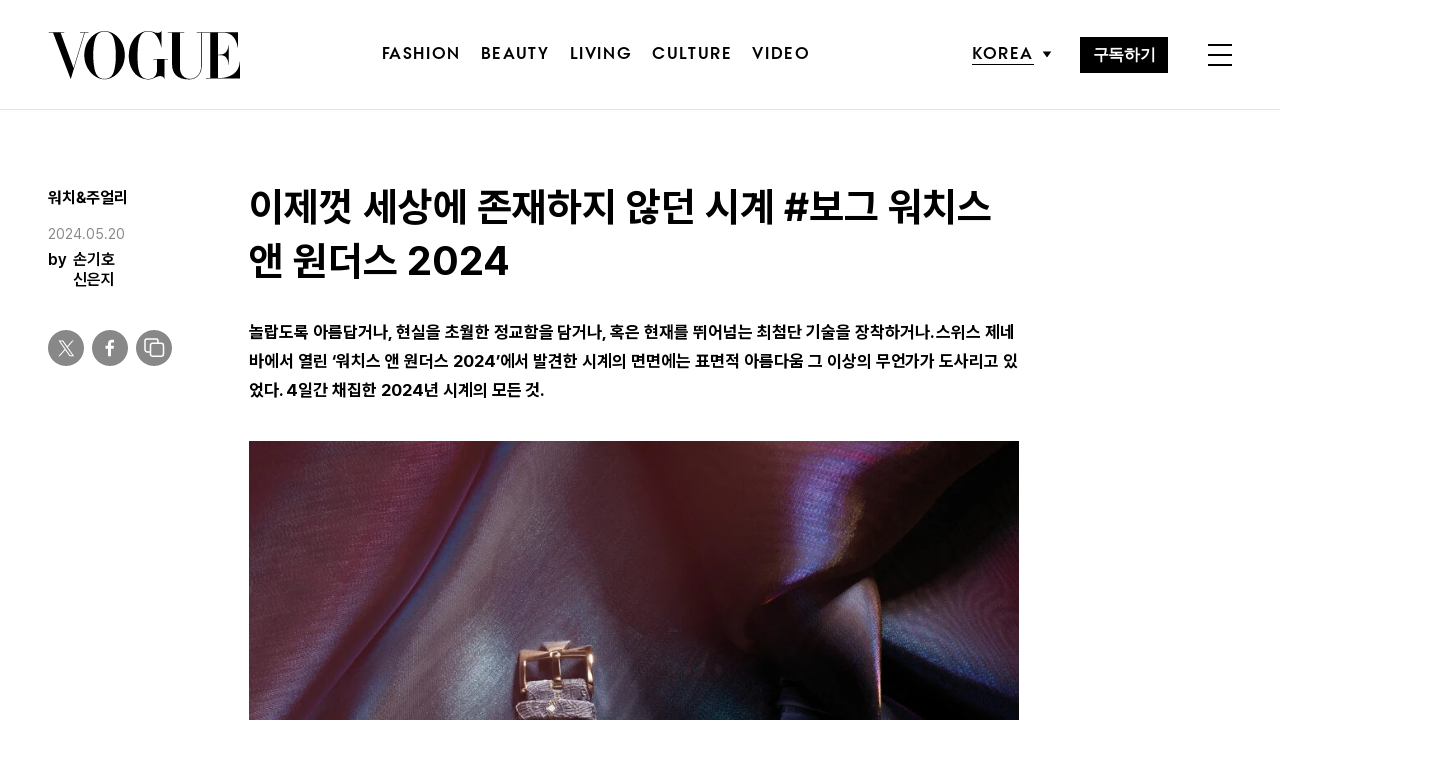

--- FILE ---
content_type: text/html; charset=UTF-8
request_url: https://www.vogue.co.kr/2024/05/20/%EC%9D%B4%EC%A0%9C%EA%BB%8F-%EC%84%B8%EC%83%81%EC%97%90-%EC%A1%B4%EC%9E%AC%ED%95%98%EC%A7%80-%EC%95%8A%EB%8D%98-%EC%8B%9C%EA%B3%84-%EB%B3%B4%EA%B7%B8-%EC%9B%8C%EC%B9%98%EC%8A%A4-%EC%95%A4-%EC%9B%90/
body_size: 31742
content:
<!DOCTYPE html>
<html lang="ko-KR">

<head>
    <meta charset="UTF-8">
    <meta http-equiv="X-UA-Compatible" content="IE=edge">
	<meta name="viewport" content="width=device-width, initial-scale=1, viewport-fit=cover"/>
    <!--<meta name="viewport" content="width=device-width, initial-scale=1.0, minimum-scale=1.0, maximum-scale=1.0" />-->
    <title>이제껏 세상에 존재하지 않던 시계 #보그 워치스 앤 원더스 2024 | 보그 코리아 (Vogue Korea)</title>
    <meta name='robots' content='max-image-preview:large' />
		
		<link rel="shortcut icon" href="https://img.vogue.co.kr/vogue/common/vogue-favicon.ico?v=0.2" type="image/x-icon">
		<link rel="apple-touch-icon" href="https://img.vogue.co.kr/vogue/common/vogue-apple-touch-favicon.jpg?v=0.2">
		<link rel="apple-touch-icon" sizes="180x180" href="https://img.vogue.co.kr/vogue/common/vogue-apple-touch-favicon.jpg?v=0.2">
			<meta name="robots" content="max-image-preview:large">
		<meta name="description" content="놀랍도록 아름답거나, 현실을 초월한 정교함을 담거나, 혹은 현재를 뛰어넘는 최첨단 기술을 장착하거나. 스위스 제네바에서 열린 ‘워치스 앤 원더스 2024’에서 발견한 시계의 면면에는 표면적 아름다움 그 이상의 무언가가 도사리고 있었다. 4일간 채집한 2024년 시계의 모든 것.Vache">
		<meta property="og:title" content="이제껏 세상에 존재하지 않던 시계 #보그 워치스 앤 원더스 2024">
		<meta property="og:description" content="놀랍도록 아름답거나, 현실을 초월한 정교함을 담거나, 혹은 현재를 뛰어넘는 최첨단 기술을 장착하거나. 스위스 제네바에서 열린 ‘워치스 앤 원더스 2024’에서 발견한 시계의 면면에는 표면적 아름다움 그 이상의 무언가가 도사리고 있었다. 4일간 채집한 2024년 시계의 모든 것.Vache">
		<meta property="og:image" content="https://www.vogue.co.kr/wp_data/vogue/2024/05/style_664700d5a41a1-1920x1080.jpg?x=1575&y=2210&ver=1.0.66">
		<meta property="og:site_name" content="Vogue korea">
		<meta property="og:type" content="article">
		<meta property="og:url" content="https://www.vogue.co.kr/2024/05/20/%ec%9d%b4%ec%a0%9c%ea%bb%8f-%ec%84%b8%ec%83%81%ec%97%90-%ec%a1%b4%ec%9e%ac%ed%95%98%ec%a7%80-%ec%95%8a%eb%8d%98-%ec%8b%9c%ea%b3%84-%eb%b3%b4%ea%b7%b8-%ec%9b%8c%ec%b9%98%ec%8a%a4-%ec%95%a4-%ec%9b%90/">
		<link rel="alternate" href="https://www.vogue.co.kr/2024/05/20/%ec%9d%b4%ec%a0%9c%ea%bb%8f-%ec%84%b8%ec%83%81%ec%97%90-%ec%a1%b4%ec%9e%ac%ed%95%98%ec%a7%80-%ec%95%8a%eb%8d%98-%ec%8b%9c%ea%b3%84-%eb%b3%b4%ea%b7%b8-%ec%9b%8c%ec%b9%98%ec%8a%a4-%ec%95%a4-%ec%9b%90/" hreflang="ko-KR" />
		<meta property="article:content_tier" content="free">
		
		<meta property="article:section" content="Fashion"><meta property="article:section" content="워치&amp;주얼리">		<meta property="article:published_time" content="2024-05-20T01:00:00+00:00">
		<meta property="article:modified_time" content="2024-05-20T01:00:00+00:00">
		
		<meta property="article:author" content="손기호"><meta property="article:author" content="신은지">		<meta name="twitter:card" content="summary_large_image">
		<meta name="twitter:creator" content="@VogueKorea">
		<meta name="twitter:site" content="@VogueKorea">
		<meta name="twitter:domain" content="https://www.vogue.co.kr">
		<meta name="twitter:title" content="이제껏 세상에 존재하지 않던 시계 #보그 워치스 앤 원더스 2024">
		<meta name="twitter:description" content="놀랍도록 아름답거나, 현실을 초월한 정교함을 담거나, 혹은 현재를 뛰어넘는 최첨단 기술을 장착하거나. 스위스 제네바에서 열린 ‘워치스 앤 원더스 2024’에서 발견한 시계의 면면에는 표면적 아름다움 그 이상의 무언가가 도사리고 있었다. 4일간 채집한 2024년 시계의 모든 것.Vache">
		<meta name="twitter:image" content="https://www.vogue.co.kr/wp_data/vogue/2024/05/style_664700d5a41a1-1920x1080.jpg?x=1575&y=2210&ver=1.0.66">
		
		<meta property="fb:app_id" content="812270538813681">
		<meta property="fb:pages" content="42933792278">

		<!-- doosan -->
		<meta property="ds:syndication" content="지면기사">
		<meta property="ds:content_source" content="Print Article">
		<meta property="ds:term_id" content="41">
		<meta property="ds:ds_meta_editor" content="손기호,신은지,VACHERON CONSTANTIN">
		<meta property="ds:parent_category_str" content="fashion">
		<meta property="ds:child_category_str" content="watch-and-jewelry">
		<meta property="ds:p_id" content="485626">
		<meta property="ds:post_type" content="d">
		<meta property="ds:category_number" content="41,16070">
		<meta property="ds:tags" content="">

		

		<link rel='dns-prefetch' href='//vjs.zencdn.net' />
<link rel='dns-prefetch' href='//player.vimeo.com' />
<link rel='dns-prefetch' href='//img.vogue.co.kr' />
<link rel='stylesheet' id='vimeo-for-wordpress-public-css' href='https://www.vogue.co.kr/wp-content/plugins/vimeo/build/style-index.css?ver=1.1.2' type='text/css' media='all' />
<link rel='stylesheet' id='wp-block-library-css' href='https://www.vogue.co.kr/wp-includes/css/dist/block-library/style.min.css?ver=6.1.1' type='text/css' media='all' />
<link rel='stylesheet' id='classic-theme-styles-css' href='https://www.vogue.co.kr/wp-includes/css/classic-themes.min.css?ver=1' type='text/css' media='all' />
<style id='global-styles-inline-css' type='text/css'>
body{--wp--preset--color--black: #000000;--wp--preset--color--cyan-bluish-gray: #abb8c3;--wp--preset--color--white: #ffffff;--wp--preset--color--pale-pink: #f78da7;--wp--preset--color--vivid-red: #cf2e2e;--wp--preset--color--luminous-vivid-orange: #ff6900;--wp--preset--color--luminous-vivid-amber: #fcb900;--wp--preset--color--light-green-cyan: #7bdcb5;--wp--preset--color--vivid-green-cyan: #00d084;--wp--preset--color--pale-cyan-blue: #8ed1fc;--wp--preset--color--vivid-cyan-blue: #0693e3;--wp--preset--color--vivid-purple: #9b51e0;--wp--preset--gradient--vivid-cyan-blue-to-vivid-purple: linear-gradient(135deg,rgba(6,147,227,1) 0%,rgb(155,81,224) 100%);--wp--preset--gradient--light-green-cyan-to-vivid-green-cyan: linear-gradient(135deg,rgb(122,220,180) 0%,rgb(0,208,130) 100%);--wp--preset--gradient--luminous-vivid-amber-to-luminous-vivid-orange: linear-gradient(135deg,rgba(252,185,0,1) 0%,rgba(255,105,0,1) 100%);--wp--preset--gradient--luminous-vivid-orange-to-vivid-red: linear-gradient(135deg,rgba(255,105,0,1) 0%,rgb(207,46,46) 100%);--wp--preset--gradient--very-light-gray-to-cyan-bluish-gray: linear-gradient(135deg,rgb(238,238,238) 0%,rgb(169,184,195) 100%);--wp--preset--gradient--cool-to-warm-spectrum: linear-gradient(135deg,rgb(74,234,220) 0%,rgb(151,120,209) 20%,rgb(207,42,186) 40%,rgb(238,44,130) 60%,rgb(251,105,98) 80%,rgb(254,248,76) 100%);--wp--preset--gradient--blush-light-purple: linear-gradient(135deg,rgb(255,206,236) 0%,rgb(152,150,240) 100%);--wp--preset--gradient--blush-bordeaux: linear-gradient(135deg,rgb(254,205,165) 0%,rgb(254,45,45) 50%,rgb(107,0,62) 100%);--wp--preset--gradient--luminous-dusk: linear-gradient(135deg,rgb(255,203,112) 0%,rgb(199,81,192) 50%,rgb(65,88,208) 100%);--wp--preset--gradient--pale-ocean: linear-gradient(135deg,rgb(255,245,203) 0%,rgb(182,227,212) 50%,rgb(51,167,181) 100%);--wp--preset--gradient--electric-grass: linear-gradient(135deg,rgb(202,248,128) 0%,rgb(113,206,126) 100%);--wp--preset--gradient--midnight: linear-gradient(135deg,rgb(2,3,129) 0%,rgb(40,116,252) 100%);--wp--preset--duotone--dark-grayscale: url('#wp-duotone-dark-grayscale');--wp--preset--duotone--grayscale: url('#wp-duotone-grayscale');--wp--preset--duotone--purple-yellow: url('#wp-duotone-purple-yellow');--wp--preset--duotone--blue-red: url('#wp-duotone-blue-red');--wp--preset--duotone--midnight: url('#wp-duotone-midnight');--wp--preset--duotone--magenta-yellow: url('#wp-duotone-magenta-yellow');--wp--preset--duotone--purple-green: url('#wp-duotone-purple-green');--wp--preset--duotone--blue-orange: url('#wp-duotone-blue-orange');--wp--preset--font-size--small: 13px;--wp--preset--font-size--medium: 20px;--wp--preset--font-size--large: 36px;--wp--preset--font-size--x-large: 42px;--wp--preset--spacing--20: 0.44rem;--wp--preset--spacing--30: 0.67rem;--wp--preset--spacing--40: 1rem;--wp--preset--spacing--50: 1.5rem;--wp--preset--spacing--60: 2.25rem;--wp--preset--spacing--70: 3.38rem;--wp--preset--spacing--80: 5.06rem;}:where(.is-layout-flex){gap: 0.5em;}body .is-layout-flow > .alignleft{float: left;margin-inline-start: 0;margin-inline-end: 2em;}body .is-layout-flow > .alignright{float: right;margin-inline-start: 2em;margin-inline-end: 0;}body .is-layout-flow > .aligncenter{margin-left: auto !important;margin-right: auto !important;}body .is-layout-constrained > .alignleft{float: left;margin-inline-start: 0;margin-inline-end: 2em;}body .is-layout-constrained > .alignright{float: right;margin-inline-start: 2em;margin-inline-end: 0;}body .is-layout-constrained > .aligncenter{margin-left: auto !important;margin-right: auto !important;}body .is-layout-constrained > :where(:not(.alignleft):not(.alignright):not(.alignfull)){max-width: var(--wp--style--global--content-size);margin-left: auto !important;margin-right: auto !important;}body .is-layout-constrained > .alignwide{max-width: var(--wp--style--global--wide-size);}body .is-layout-flex{display: flex;}body .is-layout-flex{flex-wrap: wrap;align-items: center;}body .is-layout-flex > *{margin: 0;}:where(.wp-block-columns.is-layout-flex){gap: 2em;}.has-black-color{color: var(--wp--preset--color--black) !important;}.has-cyan-bluish-gray-color{color: var(--wp--preset--color--cyan-bluish-gray) !important;}.has-white-color{color: var(--wp--preset--color--white) !important;}.has-pale-pink-color{color: var(--wp--preset--color--pale-pink) !important;}.has-vivid-red-color{color: var(--wp--preset--color--vivid-red) !important;}.has-luminous-vivid-orange-color{color: var(--wp--preset--color--luminous-vivid-orange) !important;}.has-luminous-vivid-amber-color{color: var(--wp--preset--color--luminous-vivid-amber) !important;}.has-light-green-cyan-color{color: var(--wp--preset--color--light-green-cyan) !important;}.has-vivid-green-cyan-color{color: var(--wp--preset--color--vivid-green-cyan) !important;}.has-pale-cyan-blue-color{color: var(--wp--preset--color--pale-cyan-blue) !important;}.has-vivid-cyan-blue-color{color: var(--wp--preset--color--vivid-cyan-blue) !important;}.has-vivid-purple-color{color: var(--wp--preset--color--vivid-purple) !important;}.has-black-background-color{background-color: var(--wp--preset--color--black) !important;}.has-cyan-bluish-gray-background-color{background-color: var(--wp--preset--color--cyan-bluish-gray) !important;}.has-white-background-color{background-color: var(--wp--preset--color--white) !important;}.has-pale-pink-background-color{background-color: var(--wp--preset--color--pale-pink) !important;}.has-vivid-red-background-color{background-color: var(--wp--preset--color--vivid-red) !important;}.has-luminous-vivid-orange-background-color{background-color: var(--wp--preset--color--luminous-vivid-orange) !important;}.has-luminous-vivid-amber-background-color{background-color: var(--wp--preset--color--luminous-vivid-amber) !important;}.has-light-green-cyan-background-color{background-color: var(--wp--preset--color--light-green-cyan) !important;}.has-vivid-green-cyan-background-color{background-color: var(--wp--preset--color--vivid-green-cyan) !important;}.has-pale-cyan-blue-background-color{background-color: var(--wp--preset--color--pale-cyan-blue) !important;}.has-vivid-cyan-blue-background-color{background-color: var(--wp--preset--color--vivid-cyan-blue) !important;}.has-vivid-purple-background-color{background-color: var(--wp--preset--color--vivid-purple) !important;}.has-black-border-color{border-color: var(--wp--preset--color--black) !important;}.has-cyan-bluish-gray-border-color{border-color: var(--wp--preset--color--cyan-bluish-gray) !important;}.has-white-border-color{border-color: var(--wp--preset--color--white) !important;}.has-pale-pink-border-color{border-color: var(--wp--preset--color--pale-pink) !important;}.has-vivid-red-border-color{border-color: var(--wp--preset--color--vivid-red) !important;}.has-luminous-vivid-orange-border-color{border-color: var(--wp--preset--color--luminous-vivid-orange) !important;}.has-luminous-vivid-amber-border-color{border-color: var(--wp--preset--color--luminous-vivid-amber) !important;}.has-light-green-cyan-border-color{border-color: var(--wp--preset--color--light-green-cyan) !important;}.has-vivid-green-cyan-border-color{border-color: var(--wp--preset--color--vivid-green-cyan) !important;}.has-pale-cyan-blue-border-color{border-color: var(--wp--preset--color--pale-cyan-blue) !important;}.has-vivid-cyan-blue-border-color{border-color: var(--wp--preset--color--vivid-cyan-blue) !important;}.has-vivid-purple-border-color{border-color: var(--wp--preset--color--vivid-purple) !important;}.has-vivid-cyan-blue-to-vivid-purple-gradient-background{background: var(--wp--preset--gradient--vivid-cyan-blue-to-vivid-purple) !important;}.has-light-green-cyan-to-vivid-green-cyan-gradient-background{background: var(--wp--preset--gradient--light-green-cyan-to-vivid-green-cyan) !important;}.has-luminous-vivid-amber-to-luminous-vivid-orange-gradient-background{background: var(--wp--preset--gradient--luminous-vivid-amber-to-luminous-vivid-orange) !important;}.has-luminous-vivid-orange-to-vivid-red-gradient-background{background: var(--wp--preset--gradient--luminous-vivid-orange-to-vivid-red) !important;}.has-very-light-gray-to-cyan-bluish-gray-gradient-background{background: var(--wp--preset--gradient--very-light-gray-to-cyan-bluish-gray) !important;}.has-cool-to-warm-spectrum-gradient-background{background: var(--wp--preset--gradient--cool-to-warm-spectrum) !important;}.has-blush-light-purple-gradient-background{background: var(--wp--preset--gradient--blush-light-purple) !important;}.has-blush-bordeaux-gradient-background{background: var(--wp--preset--gradient--blush-bordeaux) !important;}.has-luminous-dusk-gradient-background{background: var(--wp--preset--gradient--luminous-dusk) !important;}.has-pale-ocean-gradient-background{background: var(--wp--preset--gradient--pale-ocean) !important;}.has-electric-grass-gradient-background{background: var(--wp--preset--gradient--electric-grass) !important;}.has-midnight-gradient-background{background: var(--wp--preset--gradient--midnight) !important;}.has-small-font-size{font-size: var(--wp--preset--font-size--small) !important;}.has-medium-font-size{font-size: var(--wp--preset--font-size--medium) !important;}.has-large-font-size{font-size: var(--wp--preset--font-size--large) !important;}.has-x-large-font-size{font-size: var(--wp--preset--font-size--x-large) !important;}
.wp-block-navigation a:where(:not(.wp-element-button)){color: inherit;}
:where(.wp-block-columns.is-layout-flex){gap: 2em;}
.wp-block-pullquote{font-size: 1.5em;line-height: 1.6;}
</style>
<link rel='stylesheet' id='dsmgn-style-css' href='https://www.vogue.co.kr/wp-content/themes/vogue/assets/css/dsmgn.css?ver=1.0.77' type='text/css' media='all' />
<link rel='stylesheet' id='theme-css-normalize-css' href='https://www.vogue.co.kr/wp-content/themes/vogue/assets/css/normalize.css?ver=6.1.1' type='text/css' media='all' />
<link rel='stylesheet' id='theme-css-style-css' href='https://www.vogue.co.kr/wp-content/themes/vogue/assets/css/style.css?ver=1.0.77' type='text/css' media='all' />
<link rel='stylesheet' id='theme-css-extend-style-css' href='https://www.vogue.co.kr/wp-content/themes/vogue/assets/css/extend.a.css?ver=6.1.1' type='text/css' media='all' />
<link rel='stylesheet' id='videoJS-style-css' href='https://vjs.zencdn.net/8.10.0/video-js.css?ver=1.0.77' type='text/css' media='all' />
<link rel='stylesheet' id='custom-css-css' href='https://img.vogue.co.kr/pretendard-1.3.9/dist/web/variable/pretendardvariable-dynamic-subset.min.css?ver=1.0.77' type='text/css' media='all' />
<script type='text/javascript' src='https://www.vogue.co.kr/wp-content/themes/vogue/assets/js/jquery-3.3.1.min.js?ver=6.1.1' id='theme-js-jquery-js'></script>
<script type='text/javascript' src='https://www.vogue.co.kr/wp-content/themes/vogue/js/func.js?ver=1.0.77' id='func-js'></script>
<script type='text/javascript' src='https://player.vimeo.com/api/player.js?ver=1.1.2' id='vimeo-for-wordpress-player-js'></script>
<link rel="canonical" href="https://www.vogue.co.kr/2024/05/20/%ec%9d%b4%ec%a0%9c%ea%bb%8f-%ec%84%b8%ec%83%81%ec%97%90-%ec%a1%b4%ec%9e%ac%ed%95%98%ec%a7%80-%ec%95%8a%eb%8d%98-%ec%8b%9c%ea%b3%84-%eb%b3%b4%ea%b7%b8-%ec%9b%8c%ec%b9%98%ec%8a%a4-%ec%95%a4-%ec%9b%90/" />
<link rel='shortlink' href='https://www.vogue.co.kr/?p=485626' />

<script type="application/ld+json">{"@context":"http://schema.org","@type":"NewsArticle","articleBody":"놀랍도록 아름답거나, 현실을 초월한 정교함을 담거나, 혹은 현재를 뛰어넘는 최첨단 기술을 장착하거나. 스위스 제네바에서 열린 ‘워치스 앤 원더스 2024’에서 발견한 시계의 면면에는 표면적 아름다움 그 이상의 무언가가 도사리고 있었다. 4일간 채집한 2024년 시계의 모든 것.Vacheron Constantin 바쉐론 콘스탄틴은 세상에 존재하지 않았던, 그러나 누구나 한 번쯤은 상상하던 시계를 완성했다. 하이 워치메이킹과 오뜨 꾸뛰르, 하이 퍼퓨머리를 결합한 ‘에제리 더 플리츠 오브 타임, 컨셉 워치’가 바로 그 제품. 다이아몬드가 촘촘하게 세팅된 핑크 골드 케이스에 오뜨 꾸뛰르 디자이너이자 바쉐론 콘스탄틴 ‘One of Not Many’의 탤런트 이칭 인(Yiqing Yin)의 상징인 ‘플리츠’를 라일락 컬러의 마더 오브 펄 다이얼로 표현했다. 자수와 마더 오브 펄 조각을 한 땀 한 땀 섬세하게 직조한 스트랩에는 마스터 조향사 도미니크 로피옹(Dominique Ropion)이 창조한 캡슐 형태의 향이 손목의 움직임에 따라 은은하게 발산된다. 이칭 인의 상상력은 ‘에제리 문 페이즈’에서도 드러난다. 에제리 컬렉션은 2020년 처음 등장할 당시부터 여성 하이 워치메이킹 세계에서 독보적인 스타일을 정립했다. 이칭 인의 독창적인 세계를 반영한 새로운 ‘에제리 문 페이즈’를 제작하는 과정에서 핵심은 기존 컬렉션의 정체성을 유지하면서도 새로움을 불어넣는 것이었다. 젬 세팅 베젤을 갖춘 37mm 핑크 골드 케이스에 ‘플리츠’ 모티브가 교차하는 라일락 컬러 마더 오브 펄 다이얼, 대각선 방향의 문 페이즈에서 컬렉션의 미학적 코드와 이칭 인의 창의력이 조화를 이룬다.Talk with YIQING YIN하이 워치메이킹과 오뜨 꾸뛰르는 닮은 점이 많다.수작업의 미학과 정교한 기술력, 탐험 정신을 바탕으로 혁신을 추구한다는 것이 비슷하다. 하지만 협업을 통해 차이점도 분명하게 깨달았다. 나는 주로 부드러운 소재를 활용해 입체감을 구현하는데, 하이 워치메이킹은 작업 방식이 철저하고 체계적이며 더욱 엄격하다. 유연함을 추구하는 나의 열망을 토대로 구조적인 세계를 탐구한다는 점이 굉장히 도전적이었다.‘에제리 더 플리츠 오브 타임, 컨셉 워치’와 ‘에제리 문 페이즈’를 관통하는 키워드가 궁금하다.‘멈춰 있는 시간’. 아무 제한 없는 무중력 상태, 감성을 오롯이 드러낼 수 있는 캔버스로서 시간을 활용했다. 시간에 대해 더욱 직관적인 인상을 선사하고 싶었다.가장 집중한 부분은?시간을 현실에서 해방시키고 싶었다. 그래서 ‘에제리 더 플리츠 오브 타임, 컨셉 워치’의 아워 마커를 제거해 순수한 형태의 다이얼을 제작했다. 다이얼에 쓰인 마더 오브 펄의 자투리를 스트랩에 장식하고, 수작업 스티치를 활용했다. 버려진 소재를 고급스럽게 탈바꿈하고 싶었다.시계에 향을 더한 이유는?현실과 환상 사이, 실제와 기억 사이의 경계를 흐릿하게 하는 향의 힘에 매료됐다. 향은 상상의 세계를 열어주는 하나의 문과 같다. 이야기를 전하고 이성과 꿈 사이를 연결하는 최적의 매개체라고 여겼다. 하이 워치메이킹과 오뜨 꾸뛰르 분야를 완벽하게 이어주는 수단으로도 적합했다.어떤 향을 담았나?조향사 도미니크 로피옹에게 요청한 건 딱 하나였다. 멈춘 듯한 시공간을 구현해달라는 것. 무중력 상태, 한계 없는 자유, 천체와 바다가 동시에 떠오르면서 어디선가 바람이 부는 것 같은 착각을 불러일으키는 향을 원했다. 따뜻하면서도 차갑지만 하나의 카테고리로 규정하기 어려운 향이었다. 플로럴 베이스라도, 꽃 향이 두드러지지 않고 누구나 보편적으로 느낄 수 있는 섬세함을 담았다.어떤 여성을 위한 시계인가?시대를 초월한 우아함과 개성을 지닌 여성, 몽상가 혹은 모험가.            관련기사                																																																								워치&amp;주얼리								&#8216;이 시계&#8217;는 시간에 도전하고 있다 #보그 워치스 앤 원더스 2024								2024.05.20by 손기호, 신은지																																																																															워치&amp;주얼리								시계 안에 압축된 샤넬의 아틀리에 #보그 워치스 앤 원더스 2024								2024.05.20by 손기호, 신은지																																																																															워치&amp;주얼리								탐험가를 위한 가장 스타일리시한 시계 #보그 워치스 앤 원더스 2024								2024.05.20by 손기호, 신은지																																																																															워치&amp;주얼리								자연의 리듬을 담은 시계 #보그 워치스 앤 원더스 2024								2024.05.20by 신은지																																																																															워치&amp;주얼리								지금 가장 확실한 시계 트렌드_1 #보그 워치스 앤 원더스 2024								2024.05.21by 손기호, 신은지																																																																															워치&amp;주얼리								지금 가장 확실한 시계 트렌드_2 #보그 워치스 앤 원더스 2024								2024.05.21by 손기호, 신은지																							            ","isBasedOn":"https://www.vogue.co.kr/2024/05/20/%ec%9d%b4%ec%a0%9c%ea%bb%8f-%ec%84%b8%ec%83%81%ec%97%90-%ec%a1%b4%ec%9e%ac%ed%95%98%ec%a7%80-%ec%95%8a%eb%8d%98-%ec%8b%9c%ea%b3%84-%eb%b3%b4%ea%b7%b8-%ec%9b%8c%ec%b9%98%ec%8a%a4-%ec%95%a4-%ec%9b%90/","articleSection":["Fashion","워치&amp;주얼리"],"author":[{"@type":"person","name":"\uc190\uae30\ud638","sameAs":"http:\/\/www.vogue.co.kr\/author\/\uc190\uae30\ud638"},{"@type":"person","name":"\uc2e0\uc740\uc9c0","sameAs":"http:\/\/www.vogue.co.kr\/author\/\uc2e0\uc740\uc9c0"}],"dateModified":"2024-05-20T01:00:00+00:00","datePublished":"2024-05-20T01:00:00+00:00","headline":"이제껏 세상에 존재하지 않던 시계 #보그 워치스 앤 원더스 2024","image":["https://img.vogue.co.kr/vogue/2024/05/style_664700d5a41a1-500x500.jpg","https://img.vogue.co.kr/vogue/2024/05/style_664700d5a41a1-620x930.jpg","https://img.vogue.co.kr/vogue/2024/05/style_664700d5a41a1-768x1152.jpg","https://img.vogue.co.kr/vogue/2024/05/style_664700d5a41a1-934x1400.jpg","https://img.vogue.co.kr/vogue/2024/05/style_664700d5a41a1-200x300.jpg","https://img.vogue.co.kr/vogue/2024/05/style_664700d5a41a1-600x900.jpg","https://img.vogue.co.kr/vogue/2024/05/style_664700d5a41a1-700x1050.jpg","https://img.vogue.co.kr/vogue/2024/05/style_664700d5a41a1-960x1440.jpg","https://img.vogue.co.kr/vogue/2024/05/style_664700d5a41a1-759x500.jpg","https://img.vogue.co.kr/vogue/2024/05/style_664700d5a41a1-1920x1080.jpg","https://img.vogue.co.kr/vogue/2024/05/style_664700d5a41a1-1280x720.jpg"],"keywords":[],"thumbnailUrl":"https://img.vogue.co.kr/vogue/2024/05/style_664700d5a41a1-1920x1080.jpg?x=1575&y=2210","url":"https://www.vogue.co.kr/2024/05/20/%ec%9d%b4%ec%a0%9c%ea%bb%8f-%ec%84%b8%ec%83%81%ec%97%90-%ec%a1%b4%ec%9e%ac%ed%95%98%ec%a7%80-%ec%95%8a%eb%8d%98-%ec%8b%9c%ea%b3%84-%eb%b3%b4%ea%b7%b8-%ec%9b%8c%ec%b9%98%ec%8a%a4-%ec%95%a4-%ec%9b%90/","isPartOf":{"@type":"CreativeWork","name":"Vogue Korea","isAccessibleForFree":"true"},"alternativeHeadline":"","description":"놀랍도록 아름답거나, 현실을 초월한 정교함을 담거나, 혹은 현재를 뛰어넘는 최첨단 기술을 장착하거나. 스위스 제네바에서 열린 ‘워치스 앤 원더스 2024’에서 발견한 시계의 면면에는 표면적 아름다움 그 이상의 무언가가 도사리고 있었다. 4일간 채집한 2024년 시계의 모든 것. Vacheron Constantin 바쉐론 콘스탄틴은 세상에 존재하지 않았던, 그러나 누구나 한 번쯤은 상상하던 시계를 완성했다. 하이 워치메이킹과 오뜨 꾸뛰르, 하이 퍼퓨머리를 ","mainEntityOfPage":{"@type":"WebPage","@id":"https://www.vogue.co.kr/2024/05/20/%ec%9d%b4%ec%a0%9c%ea%bb%8f-%ec%84%b8%ec%83%81%ec%97%90-%ec%a1%b4%ec%9e%ac%ed%95%98%ec%a7%80-%ec%95%8a%eb%8d%98-%ec%8b%9c%ea%b3%84-%eb%b3%b4%ea%b7%b8-%ec%9b%8c%ec%b9%98%ec%8a%a4-%ec%95%a4-%ec%9b%90/" },"publisher":{"@context":"https://schema.org", "@type":"Organization", "name":"Vogue Korea","logo":{"@type":"ImageObject", "url":"https://www.vogue.co.kr/wp-content/themes/vogue/assets/images/logo.svg", "width":"270px", "height":"70px"},"url":"https://www.vogue.co.kr"}}</script><noscript><style>.lazyload[data-src]{display:none !important;}</style></noscript><style>.lazyload{background-image:none !important;}.lazyload:before{background-image:none !important;}</style>
<script type="text/javascript">var wpjx_ajaxurl = "https://www.vogue.co.kr/wp-admin/admin-ajax.php";</script>
<!-- Global site tag (gtag.js) - Google Analytics -->
<script async src="https://www.googletagmanager.com/gtag/js?id=G-L219REP3VE"></script>
<script>
  window.dataLayer = window.dataLayer || [];
  function gtag(){dataLayer.push(arguments);}
  gtag('js', new Date());

var ds_meta_editor = jQuery('meta[property="ds:ds_meta_editor"]').attr('content');
if(ds_meta_editor != undefined){
	dimension1 = ds_meta_editor;
}

if (dimension1 == ''){
	dimension1 = '이름없음';
}

if(typeof postID == "undefined") {
	postID = jQuery('meta[property="ds:p_id"]').attr('content');
}
var document_h = jQuery('body').height();

var published_time = "";
if(typeof jQuery('meta[property="article:published_time"]').attr('content') != 'undefined') {
	published_time = jQuery('meta[property="article:published_time"]').attr('content').substring(0,10).replace(/-/gi,'/');
}

var ds_parent_category = "";
if(typeof jQuery('meta[property="ds:parent_category_str"]').attr('content') != 'undefined') {
	ds_parent_category = jQuery('meta[property="ds:parent_category_str"]').attr('content');
};

var ds_child_category = "";
if(typeof jQuery('meta[property="ds:child_category_str"]').attr('content') != 'undefined') {
	ds_child_category = jQuery('meta[property="ds:child_category_str"]').attr('content');
};

if(ds_parent_category == "") {
	ds_parent_category = "empty_value";
}
if(ds_child_category == "") {
	ds_child_category = "empty_value";
}

var ds_tags = "";
if(typeof jQuery('meta[property="ds:tags"]').attr('content') != 'undefined') {
	ds_tags = jQuery('meta[property="ds:tags"]').attr('content');
};

var dimension1 = "";
var dimension2 = postID;
var dimension3 = "";
var dimension4 = "";
var dimension5	= jQuery('meta[property="ds:content_source"]').attr('content');
var dimension6 = ds_parent_category;
var dimension7 = ds_child_category;
var dimension8 = jQuery('meta[property="article:author"]').attr('content');
var dimension9 = published_time;
var dimension10	= jQuery('meta[property="ds:syndication"]').attr('content');
var dimension11	= jQuery('meta[property="ds:tags"]').attr('content');

gtag('config', 'G-L219REP3VE', {
	'dimension1': dimension1,
	'dimension2': dimension2,
	'dimension3': dimension3,
	'dimension4': dimension4,
	'dimension5': dimension5,
	'dimension6': dimension6,
	'dimension7': dimension7,
	'dimension8': dimension8,
	'dimension9': dimension9,
	'dimension10': dimension10,
	'dimension11': dimension11
});

//gTag_event_send('page-view', '', '', '');

function gTag_event_send(event_name, event_category, event_label, event_idx) {
	let event_keyword = '';
	if(event_category == 'view_recommend' || event_category == 'imp_view_recommend' ) {
		rCnt = dsm_getCookie( 'dsmgn_rType2' );
		if(rCnt == 0) {
			event_keyword = 'A';
		} else if (rCnt == 1) {
			event_keyword = 'B';
		}
	}
	//event_keyword
	gtag('event', event_name, {
		'event_category': event_category,
		'event_label': event_label,
		'event_idx': event_idx,
		'event_keyword': event_keyword,
		'dimension1': dimension1,
		'dimension2': dimension2,
		'dimension3': dimension3,
		'dimension4': dimension4,
		'dimension5': dimension5,
		'dimension6': dimension6,
		'dimension7': dimension7,
		'dimension8': dimension8,
		'dimension9': dimension9,
		'dimension10': dimension10,
		'dimension11': dimension11
	});
}

jQuery(document).ready(function(){

	//GA Click Log
	$("a").on("click", function() {
		var label, slot = "";
		var idx = 0;

		/* NAV */
		//NAV Btn
		if($(this).parents(".navbar").length > 0) {
			send_f = true;
			idx = $(this).parent().index();
			label = $(this).text();
			slot = 'header_nav';
		}

		//NAV GNB Btn
		if($(this).parents(".menu_list").length > 0) {
			if($(this).parents(".sub-menu").length > 0) {
				slot = 'header_gnb_nav_sub';
			} else {
				slot = 'header_gnb_nav';
			}
			idx = $(this).parent().index();
			label = $(this).text();
		}

		//NAV GNB Btn
		if($(this).parents(".link_group").length > 0) {
			idx = 0;
			slot = 'header_gnb_nav';
			label = $(this).text();
		}

		//NAV side_nav
		if($(this).parents(".side_nav").length > 0) {
			if($(this).parents(".lang_sel").length > 0) {
				slot = 'header_side_nav_lang';
				idx = $(this).parent().index();
			} else {
				slot = 'header_side_nav_subscribe';
				idx = 0;
			}
			label = $(this).text();
		}

		/* VIEW */
		// View 본문 내 링크
		if($(this).parents("p").length > 0) {
			idx = 0;
			label = $(this).text();
			slot = 'view_a_link';
		}

		//View 좌측 상단 "by 에디터"
		if($(this).parents(".author").length > 0) {
			label = $(this).text();
			slot = 'view_author';
			idx = 0;
		}

		//View 좌측 상단 "category"
		if($(this).parents(".category").length > 0) {
			label = $(this).text();
			slot = 'view_category';
			idx = 0;
		}

		// View 하단 "태그"
		if($(this).parents(".tag_list").length > 0) {
			idx = $(this).parent().index();
			label = $(this).text();
			slot = 'view_info_area_tag';
		}

		// View 하단 "최신기사"
		if($(this).parents(".recently_list").length > 0) {
			idx = $(this).parent().index();
			label = $(this).find('.s_tit').text();
			slot = $(this).parent().attr("slot");
		}
		
		// View 하단 추천 기사들 & 메인페이지 추천 기사들
		if($(this).parents(".post_list").length > 0) {
			idx = $(this).parent().index();
			label = $(this).find('.s_tit').text();
			slot = $(this).parent().attr("slot");
		}		

		// View 관련기사
		if($(this).parents(".relate_group").length > 0) {
			idx = $(this).parent().index();
			label = $(this).find('h3').text();
			slot = $(this).parent().attr("slot");
		}

		// shopping btn
		if($(this).parents(".shopping_list ").length > 0) {
			idx = 0;
			label = $(this).attr("data-name");
			slot = $(this).parent().attr("slot");
		}

		// view wp-block-button
		if($(this).parents(".wp-block-button").length > 0) {
			idx = 0;
			label = $(this).text();
			slot = 'view_block_button';
		}

		/* MAIN */
		// Main PPL
		if($(this).parents(".section_spot").length > 0) {
			idx = 0;
			label = $(this).find('h2').text();
			slot = "main_ppl";
		}

		// Main Stiky
		if($(this).parents(".ma_highlight ").length > 0) {
			idx = 0;
			label = $(this).find('h3').text();
			slot = $(this).parent().attr("slot");
		}

		// li list_highlight
		if($(this).parents(".list_highlight ").length > 0) {
			idx = 0;
			label = $(this).find('h3').text();
			slot = $(this).parent().attr("slot");
		}

		// PeopleNow Main & View
		if($(this).parents(".origin-slider").length > 0) {
			idx = 0;
			label = $(this).find('h3').text();
			slot = $(this).parent().attr("slot");
		}
		

		if(slot != "") {
			gTag_event_send('click', slot, label, idx);
			eLogs_send('item_click', '', '', idx, label, 1, slot, postID, 'VO');
		}
	}); // End on Click


	//GA Click Log
	$(".share_btn").on("click", function() {
		var id_value = $(this).attr("id");
		if($(this).hasClass("share_bot")) {
			id_value = id_value + "_bot";
		}

		idx = 0;
		label = id_value;
		slot = 'view_share_btn';
		
		gTag_event_send('click', slot, label, idx);
		eLogs_send('item_click', '', '', idx, label, 1, slot, postID, 'VO');
	});


	// eLogs
	eLogs_category = '';
	if(ds_parent_category != 'empty_value') {
		eLogs_category = ds_parent_category;
		if(ds_child_category != 'empty_value') {
			eLogs_category += ',' + ds_child_category;
		}
	} else {
		if(ds_child_category != 'empty_value') {
			eLogs_category = ds_child_category;
		}
	}

	if ($('body').hasClass('home')) {
		eLogs_category = "main";
	}

	eLogs_send('pv', '', '', eLogs_category, document.title, 0, '', postID, 'VO');


}); // Document Ready ENd


</script>
<!-- Google tag (gtag.js) -->

<script async src="https://www.googletagmanager.com/gtag/js?id=UA-71723833-1"></script>
<script>
  window.dataLayer = window.dataLayer || [];
  function gtag(){dataLayer.push(arguments);}
  gtag('js', new Date());

  gtag('config', 'UA-71723833-1', {
	'dimension1': dimension1,
	'dimension2': dimension2,
	'dimension3': dimension3,
	'dimension4': dimension4,
	'dimension5': dimension5,
	'dimension6': dimension6,
	'dimension7': dimension7,
	'dimension8': dimension8,
	'dimension9': dimension9,
	'dimension10': dimension10,
	'dimension11': dimension11
  });
</script>

<script>


function eLogs_send(category, action, label, value, kw, click, slot, number, from)
{
	var api = "/reciveLogs.php";
	var rf = encodeURIComponent(document.referrer);
	var href = encodeURIComponent(document.location.href);
	var rndTime = (Math.floor(Math.random() * 10000000) + 1);
	var tmp_image = new Image();
	var img_url = api + "?rnd="+rndTime
	img_url += "&category="+category;
	img_url += "&action="+action;
	img_url += "&label="+label;
	img_url += "&value="+value;
	img_url += "&click="+click;
	img_url += "&slot="+slot;
	img_url += "&number="+number;
	img_url += "&from="+from;
	img_url += "&now_url="+href;
	img_url += "&referer="+rf;
	img_url += "&kw="+kw;

	img_url = img_url.substr(0,3000);
	tmp_image.src = img_url;
}
</script>


<script>

// Facebook Pixel Code
!function(f,b,e,v,n,t,s){if(f.fbq)return;n=f.fbq=function(){n.callMethod?
n.callMethod.apply(n,arguments):n.queue.push(arguments)};if(!f._fbq)f._fbq=n;
n.push=n;n.loaded=!0;n.version='2.0';n.queue=[];t=b.createElement(e);t.async=!0;
t.src=v;s=b.getElementsByTagName(e)[0];s.parentNode.insertBefore(t,s)}(window,
document,'script','//connect.facebook.net/en_US/fbevents.js');
if (typeof fbq_name == 'undefined'){
	fbq_name = 'main';
}
fbq('init', '258586225745525');
fbq('track', 'PageView');
if(ds_parent_category != "") {
	fbq('trackCustom', ds_parent_category+'_Category', {category: ds_parent_category});
}

</script>

<!-- Naver Analytics -->
<script type="text/javascript" src="//wcs.naver.net/wcslog.js"></script>
<script type="text/javascript">
if(!wcs_add) var wcs_add = {};
wcs_add["wa"] = "aa377dd5b01fb8";
if(window.wcs) {
  wcs_do();
}
</script>
<!-- //Naver Analytics -->

<!-- MS Clarity 23.03.23 -->
<script type="text/javascript">
    (function(c,l,a,r,i,t,y){
        c[a]=c[a]||function(){(c[a].q=c[a].q||[]).push(arguments)};
        t=l.createElement(r);t.async=1;t.src="https://www.clarity.ms/tag/"+i;
        y=l.getElementsByTagName(r)[0];y.parentNode.insertBefore(t,y);
    })(window, document, "clarity", "script", "g7sno6tyip");
</script>
<!-- /MS Clarity -->


<!-- Google Tag Manager -->
<script>(function(w,d,s,l,i){w[l]=w[l]||[];w[l].push({'gtm.start':
new Date().getTime(),event:'gtm.js'});var f=d.getElementsByTagName(s)[0],
j=d.createElement(s),dl=l!='dataLayer'?'&l='+l:'';j.async=true;j.src=
'https://www.googletagmanager.com/gtm.js?id='+i+dl;f.parentNode.insertBefore(j,f);
})(window,document,'script','dataLayer','GTM-TN45NB');</script>
<!-- End Google Tag Manager --><!-- 2021.04.06 Google Ads 리마케팅 소스 추가-->
<!-- Global site tag (gtag.js) - Google Ads: 791161826 -->
<script async src="https://www.googletagmanager.com/gtag/js?id=AW-791161826"></script>
<script>
  window.dataLayer = window.dataLayer || [];
  function gtag(){dataLayer.push(arguments);}
  gtag('js', new Date());
  gtag('config', 'AW-791161826');
	var ds_parent_category = "";
	if(typeof jQuery('meta[property="ds:parent_category_str"]').attr('content') != 'undefined') {
		ds_parent_category = jQuery('meta[property="ds:parent_category_str"]').attr('content');
	};

	var ds_child_category = "";
	if(typeof jQuery('meta[property="ds:child_category_str"]').attr('content') != 'undefined') {
		ds_child_category = jQuery('meta[property="ds:child_category_str"]').attr('content');
	};

  gtag('event', 'page_view', {'send_to': 'AW-791161826',
   'category': ds_parent_category
  });
</script>
<!-- // 2021.04.06 Google Ads 리마케팅 소스 추가-->

<!-- AD Manager -->
<!--<scr--ipt async='async' src='https://www.googletagservices.com/tag/js/gpt.js'></scr-ipt>-->
<script async src="https://securepubads.g.doubleclick.net/tag/js/gpt.js"></script>

<script>
	var gpt_id_str = '/21664460844/vogue-2025/';
	var gpt_pc_str = 'vogue-2025-pc-'+'sub';
	var gpt_m_str = 'vogue-2025-mobile-'+'sub';
	
	var gpt_str = '';
	var device = fn_is_mobile();

	if(device == 'pc') {
		gpt_str = gpt_id_str+gpt_pc_str;
	} else {
		gpt_str = gpt_id_str+gpt_m_str;
	}

	gpt_category_target_str = 'vogue_category';

    var googletag = googletag || {};
    googletag.cmd = googletag.cmd || [];
    var gptadslots = [];

    var lineItemId = -1;

	var category_number = "";
	if(typeof jQuery('meta[property="ds:category_number"]').attr('content') != 'undefined') {
		category_number = jQuery('meta[property="ds:category_number"]').attr('content');
	};
	var category_number_array = category_number.split(",");

	googletag.cmd.push(function () {
		if(device == "pc") {
			googletag.defineSlot(gpt_str, [1, 1], 'pc-all').
			setTargeting(gpt_category_target_str, category_number_array).
			addService(googletag.pubads());

			googletag.defineSlot(gpt_str, [[970, 250], [970, 546]], 'pc-top').
			setTargeting(gpt_category_target_str, category_number_array).
			addService(googletag.pubads());
			
			googletag.defineSlot(gpt_str, [[930, 180],[930, 524]], 'pc-mpu-1').
			setTargeting(gpt_category_target_str, category_number_array).
			addService(googletag.pubads());

			googletag.defineSlot(gpt_str, [[930, 180],[930, 524]], 'pc-mpu-2').
			setTargeting(gpt_category_target_str, category_number_array).
			addService(googletag.pubads());

			googletag.defineSlot(gpt_str, [[300, 600]], 'pc-sky').
			setTargeting(gpt_category_target_str, category_number_array).
			addService(googletag.pubads());
		
			googletag.defineSlot(gpt_str, [1, 2], 'pc-teadstv').
			setTargeting(gpt_category_target_str, category_number_array).
			addService(googletag.pubads());

		} else {
			googletag.defineSlot(gpt_str, [1, 1], 'mobile-all').
			setTargeting(gpt_category_target_str, category_number_array).
			addService(googletag.pubads());

			googletag.defineSlot(gpt_str, [[320, 261],[320, 260]], 'mobile-top').  // 320x260 VAST Size
			setTargeting(gpt_category_target_str, category_number_array).
			addService(googletag.pubads());

			googletag.defineSlot(gpt_str, [[320, 181]], 'mobile-special'). 
			setTargeting(gpt_category_target_str, category_number_array).
			addService(googletag.pubads());

			/* mobile-special-vast(VAST) */
			googletag.defineSlot(gpt_str, [[320, 180]], 'mobile-special-vast').
			setTargeting(gpt_category_target_str, category_number_array).
			addService(googletag.pubads());

			googletag.defineSlot(gpt_str, [[320, 50]], 'mobile-footer-sticky').
			setTargeting(gpt_category_target_str, category_number_array).
			addService(googletag.pubads());

			googletag.defineSlot(gpt_str, [[320, 51]], 'mobile-footer-scroller').
			setTargeting(gpt_category_target_str, category_number_array).
			addService(googletag.pubads());			
			
			googletag.defineSlot(gpt_str, [750, 1240], 'mobile-full').
			setTargeting(gpt_category_target_str, category_number_array).
			addService(googletag.pubads());
			
			googletag.defineSlot(gpt_str, [1, 2], 'mobile-teadstv').
			setTargeting(gpt_category_target_str, category_number_array).
			addService(googletag.pubads());
			
			/* 250612 몹코이 추가 */
			googletag.defineSlot(gpt_str, [1, 3], 'mobkoi').
			setTargeting(gpt_category_target_str, category_number_array).
			addService(googletag.pubads());

			googletag.defineSlot(gpt_str, [320, 110], 'mobile-house').
			setTargeting(gpt_category_target_str, category_number_array).
			addService(googletag.pubads());

		} // if PC else

		googletag.pubads().collapseEmptyDivs(true);
		//googletag.pubads().enableSingleRequest();
		googletag.enableServices();

        googletag.pubads().addEventListener('slotRenderEnded', function(event) {
			var fullBnDelaySec = 400;
			var slotId = event.slot.getSlotElementId();

			// Record details of the rendered ad.
			var slotList = [
				"mobile-special",
				"mobile-mpu-1",
				"mobile-mpu-2",
				"mobile-mpu-3",
				"mobile-inRead-1",
				"mobile-inRead-2",
				"mobile-inRead-3",
				"mobile-interscroller",
				"pc-top",
				"pc-mpu-1",
				"pc-mpu-2",
				"mobile-top"
			]
			
			if( slotList.includes(slotId) ) {
				if( event.creativeId !== null ) {
					gTag_event_send('ad_imp', event.campaignId, slotId, event.creativeId);
					eLogs_send('ad_imp', '', event.lineItemId, event.size.join('x'), event.creativeId, 0, slotId, event.campaignId, 'VO');
				}
			}

			if( (slotId == 'mobile-all') ){
				var a_flag = getCookie_b( 'dsm_vfd_'+ event.campaignId );
				if(!a_flag) {
					googletag.cmd.push(function() {
						googletag.display('mobile-special');
						googletag.display('mobile-special-vast');
					});
				}

				a_flag = getCookie_b( 'dsm_vfd_'+ event.campaignId + '_full');
				//a_flag = false;
				if(!a_flag) {
					setTimeout(function () {
						const domainCheck = isSameDomain();
						//if(domainCheck){
							googletag.display('mobile-full');
						//}
					}, fullBnDelaySec);
				} else {
					tmp_wrap = document.getElementById('mobile-full-wrap');
					tmp_wrap.style.display = "none";
				}
			}
			if(slotId == "mobile-special-vast") {
				adFooterSpecialCheck( event.campaignId , "mobile-special-vast");
				if( event.creativeId !== null ) {
				}
			}

			if(slotId == "mobile-special") {
				adFooterSpecialCheck( event.campaignId , "mobile-special");
				if( event.creativeId !== null ) {
				}
			}

			if(slotId == "mobile-full") { 
				adFullCheck( event.campaignId , "mobile-full");
				if( event.creativeId !== null ) {
				}
			}

			if(slotId == "mobile-footer-scroller") { 
				adFooterStiycky( event.campaignId , "mobile-footer-scroller");
				if( event.creativeId !== null ) {
				}
			}

			if(slotId == "mobile-footer-sticky") { 
				adFooterStiycky( event.campaignId , "mobile-footer-sticky");
				if( event.creativeId !== null ) {
				}
			}

        });


		// 광고 송출 요청시
        googletag.pubads().addEventListener('slotRequested', function(event) {
			const slot = event.slot;
			const slotId = event.slot.getSlotElementId(); 
			
			if(slotId == "mobile-special") {
				jQuery("#mobile-special-wrap").css({"display": "block"});
			}

			if(slotId == "mobile-special-vast") {
				jQuery("#mobile-special-vast-wrap").css({"display": "block"});
			}
		});
	});


function setBannerViewCookie( cookie_name, date ) {
	var exdate = new Date();
	var add_min = 60 * 24 * date;
	exdate.setMinutes(exdate.getMinutes() + add_min);
	var path = '; path=/';
	var domain = '; domain=.vogue.co.kr';

	var cookie_value = escape(true) + ('; expires=' + exdate.toUTCString())+path+domain;
	document.cookie = cookie_name + '=' + cookie_value;
}

function getCookie_b( cookie_name ) {
	var value = document.cookie.match('(^|;) ?' + cookie_name + '=([^;]*)(;|$)');
	return value? value[2] : null;
}

function adFooterSpecialCheck( campaignId, slotName ) {
	if(jQuery("#"+slotName+" > div > iframe").length > 0) {
		if(device != "pc") {
			footerBnCloseBtnShow( campaignId, slotName );
		}
	} else {
		jQuery('#'+slotName+'-wrap').css({
			"display": "none"
		});
	}
}

function footerBnCloseBtnShow( campaignId, slotName ) {
	jQuery('#'+slotName+'-wrap .mobile-footer-close').css({
		"display": "block"
	});

	jQuery('#'+slotName+'-wrap').css({
		"background": "#fff",
		"box-shadow": "rgb(0 0 0 / 15%) 0px 0 7px"
	});
	setBannerViewCookie( 'dsm_vfd_'+campaignId, 1 ); // 하루 1번 freq
}

function adFooterStiycky( campaignId, slotName ) {
	if(jQuery("#"+slotName+" > div > iframe").length > 0) {
		if(device != "pc") {
			setTimeout(function () {
				jQuery("."+slotName+"-closebtn").css('display','block');
			}, 500);
		}
	}
}

function adFullCheck( campaignId, slotName ) {
	const wrap = document.getElementById('mobile-full-wrap');
	
	if(jQuery("#"+slotName+" > div > iframe").length > 0) {
		if(device != "pc") {
			Ad_Full_bn_startTime = new Date();

			wrap.classList.add('mobile-full-wrap-active');
			wrap.style.opacity = 1;
			document.body.classList.add('no-scroll-height');
			setBannerViewCookie( 'dsm_vfd_'+campaignId+'_full', 1 ); // 하루 1번 freq
		}

		setTimeout(function () {
			fullBnHide('mobile-full-wrap', 'auto');
		}, 10000);

	} else {
		wrap.style.display = "none";
	}
}

function isSameDomain() {
    var referrer = document.referrer;
    if (referrer) {
        var referrerDomain = new URL(referrer).hostname;
        var currentDomain = window.location.hostname;
        return referrerDomain === currentDomain;
    } else {
        return false;
    }
}

function fullBnHide( id, action ) {

	const wrap = document.getElementById(id);
	wrap.style.opacity = 0;

	setTimeout(function () {
		wrap.style.display = 'none';
	}, 600);


	document.body.classList.remove('no-scroll-height');

	sendSec = 999;
	if(typeof Ad_Full_bn_startTime !== 'undefined') {
		sendSec = new Date() - Ad_Full_bn_startTime;
		sendSec = Math.floor(sendSec / 1000);
		console.log(sendSec);
	}

	eLogs_send('adm', action, 'full_bn_close', '', '', '1', '', '', 'vo');
	gtag('event', 'adm', {
	  'event_category': 'ad_full_bn_close',
	  'event_label': action
	});
}

function DSM_footerSticky_close() {
	jQuery('#mobile-footer-scroller').html('');
	jQuery('#mobile-footer-sticky').html('');
	jQuery('.mobile-footer-closebtn').html('');
	jQuery('.mobile-footer-closebtn').css('display', 'none');
	jQuery('.footer-banner').html('');
	
	eLogs_send('adm', 'close', 'footerSticky', '', '', '1', '', '', 'vo');
	gtag('event', 'adm', {
	  'event_category': 'ad_footerSticky_closeBtn',
	  'event_label': 'btn'
	});

}




</script></head>

<body class="post-template-default single single-post postid-485626 single-format-standard post-type-d">
<script data-cfasync="false" data-no-defer="1">var ewww_webp_supported=false;</script>
	
	<div class="banner banner_pc banner_imp" id="pc-all" style="display:none; height:1px;"></div>
<div class="banner banner_m banner_imp" id="mobile-all" style="display:none; height:1px;"></div>
<script>
googletag.cmd.push(function() {
	if(device == 'pc') {
		googletag.display('pc-all');
	} else {
		googletag.display('mobile-all');
	}
});
</script>
    <div id="page" class="site">

        <header id="act_header">
            <div class="header sub">
                <div class="container">
                    <div class="inner">
                        <div class="logo">
                            <a href="https://www.vogue.co.kr">
                                <img class="pc lazyload" src="[data-uri]" width="192" height="50" alt="VOGUE" data-src="https://www.vogue.co.kr/wp-content/themes/vogue/assets/images/logo.svg" decoding="async"><noscript><img class="pc" src="https://www.vogue.co.kr/wp-content/themes/vogue/assets/images/logo.svg" width="192" height="50" alt="VOGUE" data-eio="l"></noscript>
                                <img class="mo lazyload" src="[data-uri]" width="127" height="33" alt="VOGUE" data-src="https://www.vogue.co.kr/wp-content/themes/vogue/assets/images/logo_m.svg" decoding="async"><noscript><img class="mo" src="https://www.vogue.co.kr/wp-content/themes/vogue/assets/images/logo_m.svg" width="127" height="33" alt="VOGUE" data-eio="l"></noscript>
								<img class="mo white lazyload" src="[data-uri]"  width="127" height="33" alt="VOGUE" data-src="https://www.vogue.co.kr/wp-content/themes/vogue/assets/images/logo_white_m.svg" decoding="async"><noscript><img class="mo white" src="https://www.vogue.co.kr/wp-content/themes/vogue/assets/images/logo_white_m.svg"  width="127" height="33" alt="VOGUE" data-eio="l"></noscript>
                            </a>
                        </div>
                        <nav class="nav">
                            <ul class="navbar">
                                <li id="menu-item-334452" class="menu-item menu-item-type-custom menu-item-object-custom menu-item-has-children menu-item-334452"><a href="/fashion/">FASHION</a>
<ul class="sub-menu">
	<li id="menu-item-334453" class="menu-item menu-item-type-custom menu-item-object-custom menu-item-334453"><a href="/fashion/">전체</a></li>
	<li id="menu-item-334454" class="menu-item menu-item-type-custom menu-item-object-custom menu-item-334454"><a href="/fashion/fashion-trend/">패션 트렌드</a></li>
	<li id="menu-item-334455" class="menu-item menu-item-type-custom menu-item-object-custom menu-item-334455"><a href="/fashion/fashion-item/">패션 아이템</a></li>
	<li id="menu-item-334456" class="menu-item menu-item-type-custom menu-item-object-custom menu-item-334456"><a href="/fashion/celebrity-style/">셀러브리티 스타일</a></li>
	<li id="menu-item-334457" class="menu-item menu-item-type-custom menu-item-object-custom menu-item-334457"><a href="/fashion/fashion-pictorial/">패션 화보</a></li>
	<li id="menu-item-606306" class="menu-item menu-item-type-custom menu-item-object-custom menu-item-606306"><a href="https://www.vogue.co.kr/fashion/interview/">인터뷰</a></li>
	<li id="menu-item-334458" class="menu-item menu-item-type-custom menu-item-object-custom menu-item-334458"><a href="/fashion/fashion-news/">패션 뉴스</a></li>
	<li id="menu-item-334459" class="menu-item menu-item-type-custom menu-item-object-custom menu-item-334459"><a href="/fashion/watch-and-jewelry/">워치 &#038; 주얼리</a></li>
</ul>
</li>
<li id="menu-item-334461" class="menu-item menu-item-type-custom menu-item-object-custom menu-item-has-children menu-item-334461"><a href="/beauty/">BEAUTY</a>
<ul class="sub-menu">
	<li id="menu-item-334462" class="menu-item menu-item-type-custom menu-item-object-custom menu-item-334462"><a href="/beauty/">전체</a></li>
	<li id="menu-item-334463" class="menu-item menu-item-type-custom menu-item-object-custom menu-item-334463"><a href="/beauty/beauty-trend/">뷰티 트렌드</a></li>
	<li id="menu-item-334464" class="menu-item menu-item-type-custom menu-item-object-custom menu-item-334464"><a href="/beauty/beauty-item/">뷰티 아이템</a></li>
	<li id="menu-item-334465" class="menu-item menu-item-type-custom menu-item-object-custom menu-item-334465"><a href="/beauty/wellness/">웰니스</a></li>
	<li id="menu-item-334466" class="menu-item menu-item-type-custom menu-item-object-custom menu-item-334466"><a href="/beauty/beauty-pictorial/">뷰티 화보</a></li>
</ul>
</li>
<li id="menu-item-334467" class="menu-item menu-item-type-custom menu-item-object-custom menu-item-has-children menu-item-334467"><a href="/living/">LIVING</a>
<ul class="sub-menu">
	<li id="menu-item-335144" class="menu-item menu-item-type-custom menu-item-object-custom menu-item-335144"><a href="/living/">전체</a></li>
	<li id="menu-item-335145" class="menu-item menu-item-type-custom menu-item-object-custom menu-item-335145"><a href="/living/travel/">여행</a></li>
	<li id="menu-item-335146" class="menu-item menu-item-type-custom menu-item-object-custom menu-item-335146"><a href="/living/food/">푸드</a></li>
	<li id="menu-item-335160" class="menu-item menu-item-type-custom menu-item-object-custom menu-item-335160"><a href="/living/deco/">데코</a></li>
	<li id="menu-item-606307" class="menu-item menu-item-type-custom menu-item-object-custom menu-item-606307"><a href="https://www.vogue.co.kr/living/life/">라이프</a></li>
</ul>
</li>
<li id="menu-item-335148" class="menu-item menu-item-type-custom menu-item-object-custom menu-item-has-children menu-item-335148"><a href="/culture/">CULTURE</a>
<ul class="sub-menu">
	<li id="menu-item-335149" class="menu-item menu-item-type-custom menu-item-object-custom menu-item-335149"><a href="/culture/">전체</a></li>
	<li id="menu-item-335152" class="menu-item menu-item-type-custom menu-item-object-custom menu-item-335152"><a href="/culture/entertainment">엔터테인먼트</a></li>
	<li id="menu-item-335151" class="menu-item menu-item-type-custom menu-item-object-custom menu-item-335151"><a href="/culture/art">아트</a></li>
	<li id="menu-item-335150" class="menu-item menu-item-type-custom menu-item-object-custom menu-item-335150"><a href="/culture/celebrity-news">셀럽 뉴스</a></li>
	<li id="menu-item-606308" class="menu-item menu-item-type-custom menu-item-object-custom menu-item-606308"><a href="https://www.vogue.co.kr/culture/view-point/">뷰 포인트</a></li>
</ul>
</li>
<li id="menu-item-335153" class="menu-item menu-item-type-custom menu-item-object-custom menu-item-335153"><a href="/video/">VIDEO</a></li>
                            </ul>
                        </nav>
                        <div class="side_nav">
                            <div class="lang_sel">
                                <span>korea</span>
                                <ul>
                                    <li><a href="https://vogueadria.com/" target="_blank">Adria</a></li>                                    
									<li><a href="https://en.vogue.me/" target="_blank">ARABIA</a></li>
									<li><a href="https://www.vogue.com.au/" target="_blank">Australia</a></li>
                                    <li><a href="https://vogue.globo.com/" target="_blank">BRASIL</a></li>
									<li><a href="https://www.vogue.co.uk/" target="_blank">BRITAIN</a></li>
                                    <li><a href="http://www.vogue.com.cn/" target="_blank">China</a></li>
                                    <li><a href="https://www.vogue.cz/" target="_blank">CZECHOSLOVAKIA</a></li>
									<li><a href="https://www.vogue.es/" target="_blank">ESPAÑA</a></li>
                                    <li><a href="https://www.vogue.fr/" target="_blank">France</a></li>
                                    <li><a href="https://www.vogue.de/" target="_blank">Germany</a></li>
                                    <li><a href="https://vogue.gr/" target="_blank">Greece</a></li>
                                    <li><a href="https://www.voguehk.com/zh/" target="_blank">Hong Kong</a></li>
                                    <li><a href="https://www.vogue.in/" target="_blank">India</a></li>
                                    <li><a href="https://www.vogue.it/" target="_blank">ITALIA</a></li>
                                    <li><a href="https://www.vogue.co.jp/" target="_blank">Japan</a></li>
                                    <li><a href="https://www.vogue.mx/" target="_blank">MÉXICO</a></li>
                                    <li><a href="https://www.vogue.nl/" target="_blank">NEDERLAND</a></li>
                                    <li><a href="https://vogue.ph/" target="_blank">Philippines</a></li>
                                    <li><a href="https://www.vogue.pl/" target="_blank">POLSKA</a></li>
                                    <li><a href="https://www.vogue.pt/" target="_blank">Portugal</a></li>
									<li><a href="https://www.voguescandinavia.com/" target="_blank">SCANDINAVIA</a></li>
									<li><a href="https://vogue.sg/" target="_blank">SINGAPORE</a></li>
									<li><a href="https://www.vogue.com.tw/" target="_blank">Taiwan</a></li>
									<li><a href="https://www.vogue.co.th/" target="_blank">Thailand</a></li>
									<li><a href="https://vogue.com.tr/" target="_blank">TÜRKIYE</a></li>
									<li><a href="https://vogue.ua/" target="_blank">Ukraine</a></li>
                                    <li><a href="https://www.vogue.com/" target="_blank">UNITED STATES</a></li>
								</ul>
                            </div>
                            <a class="subscribe" href="https://www.magazineshop.co.kr/" target="_blank">구독하기</a>
                            <div class="nav-icon"><div></div></div>
                        </div>
                    </div>
                </div>
            </div>

            <div class="gnb">
                <div class="container">
                    <div class="inner">
                        <button class="close" type="button"></button>
                        <div class="logo">
							<img class="pc lazyload" src="[data-uri]" alt="VOGUE" width="192" height="50" data-src="https://www.vogue.co.kr/wp-content/themes/vogue/assets/images/logo_white_m.svg" decoding="async"><noscript><img class="pc" src="https://www.vogue.co.kr/wp-content/themes/vogue/assets/images/logo_white_m.svg" alt="VOGUE" width="192" height="50" data-eio="l"></noscript>
                            <img class="mo lazyload" src="[data-uri]" alt="VOGUE" width="127" height="33" data-src="https://www.vogue.co.kr/wp-content/themes/vogue/assets/images/logo_white_m.svg" decoding="async"><noscript><img class="mo" src="https://www.vogue.co.kr/wp-content/themes/vogue/assets/images/logo_white_m.svg" alt="VOGUE" width="127" height="33" data-eio="l"></noscript>
						</div>
                        <div class="search">
                            <input id="keyword_header" type="text" name="" value="" placeholder="SEARCH">
                            <span id="btn_search_x_header" class="x"></span>
                            <button id="btn_search_header" type="button"></button>
                        </div>
                        <ul class="menu_list">
                            <li class="menu-item menu-item-type-custom menu-item-object-custom menu-item-has-children menu-item-334452"><a href="/fashion/">FASHION</a>
<ul class="sub-menu">
	<li class="menu-item menu-item-type-custom menu-item-object-custom menu-item-334453"><a href="/fashion/">전체</a></li>
	<li class="menu-item menu-item-type-custom menu-item-object-custom menu-item-334454"><a href="/fashion/fashion-trend/">패션 트렌드</a></li>
	<li class="menu-item menu-item-type-custom menu-item-object-custom menu-item-334455"><a href="/fashion/fashion-item/">패션 아이템</a></li>
	<li class="menu-item menu-item-type-custom menu-item-object-custom menu-item-334456"><a href="/fashion/celebrity-style/">셀러브리티 스타일</a></li>
	<li class="menu-item menu-item-type-custom menu-item-object-custom menu-item-334457"><a href="/fashion/fashion-pictorial/">패션 화보</a></li>
	<li class="menu-item menu-item-type-custom menu-item-object-custom menu-item-606306"><a href="https://www.vogue.co.kr/fashion/interview/">인터뷰</a></li>
	<li class="menu-item menu-item-type-custom menu-item-object-custom menu-item-334458"><a href="/fashion/fashion-news/">패션 뉴스</a></li>
	<li class="menu-item menu-item-type-custom menu-item-object-custom menu-item-334459"><a href="/fashion/watch-and-jewelry/">워치 &#038; 주얼리</a></li>
</ul>
</li>
<li class="menu-item menu-item-type-custom menu-item-object-custom menu-item-has-children menu-item-334461"><a href="/beauty/">BEAUTY</a>
<ul class="sub-menu">
	<li class="menu-item menu-item-type-custom menu-item-object-custom menu-item-334462"><a href="/beauty/">전체</a></li>
	<li class="menu-item menu-item-type-custom menu-item-object-custom menu-item-334463"><a href="/beauty/beauty-trend/">뷰티 트렌드</a></li>
	<li class="menu-item menu-item-type-custom menu-item-object-custom menu-item-334464"><a href="/beauty/beauty-item/">뷰티 아이템</a></li>
	<li class="menu-item menu-item-type-custom menu-item-object-custom menu-item-334465"><a href="/beauty/wellness/">웰니스</a></li>
	<li class="menu-item menu-item-type-custom menu-item-object-custom menu-item-334466"><a href="/beauty/beauty-pictorial/">뷰티 화보</a></li>
</ul>
</li>
<li class="menu-item menu-item-type-custom menu-item-object-custom menu-item-has-children menu-item-334467"><a href="/living/">LIVING</a>
<ul class="sub-menu">
	<li class="menu-item menu-item-type-custom menu-item-object-custom menu-item-335144"><a href="/living/">전체</a></li>
	<li class="menu-item menu-item-type-custom menu-item-object-custom menu-item-335145"><a href="/living/travel/">여행</a></li>
	<li class="menu-item menu-item-type-custom menu-item-object-custom menu-item-335146"><a href="/living/food/">푸드</a></li>
	<li class="menu-item menu-item-type-custom menu-item-object-custom menu-item-335160"><a href="/living/deco/">데코</a></li>
	<li class="menu-item menu-item-type-custom menu-item-object-custom menu-item-606307"><a href="https://www.vogue.co.kr/living/life/">라이프</a></li>
</ul>
</li>
<li class="menu-item menu-item-type-custom menu-item-object-custom menu-item-has-children menu-item-335148"><a href="/culture/">CULTURE</a>
<ul class="sub-menu">
	<li class="menu-item menu-item-type-custom menu-item-object-custom menu-item-335149"><a href="/culture/">전체</a></li>
	<li class="menu-item menu-item-type-custom menu-item-object-custom menu-item-335152"><a href="/culture/entertainment">엔터테인먼트</a></li>
	<li class="menu-item menu-item-type-custom menu-item-object-custom menu-item-335151"><a href="/culture/art">아트</a></li>
	<li class="menu-item menu-item-type-custom menu-item-object-custom menu-item-335150"><a href="/culture/celebrity-news">셀럽 뉴스</a></li>
	<li class="menu-item menu-item-type-custom menu-item-object-custom menu-item-606308"><a href="https://www.vogue.co.kr/culture/view-point/">뷰 포인트</a></li>
</ul>
</li>
<li class="menu-item menu-item-type-custom menu-item-object-custom menu-item-335153"><a href="/video/">VIDEO</a></li>
                        </ul>
                        <div class="link_group">
                            <a href="https://www.magazineshop.co.kr/" target="_blank">정기구독</a>
                            <a href="https://www.doosanmagazine.com/brands/vogue" target="_blank">회사소개</a>
							<a href="https://www.doosanmagazine.com/contact/" target="_blank">광고/제휴</a>
                            <a href="https://www.doosanmagazine.com/notice/" target="_blank">공지사항</a>                            
                            <a href="/masthead/">MASTHEAD</a>
                            <ul class="sns_list">
                                <li><a href="https://www.instagram.com/VOGUEKOREA" target="_blank"><img src="[data-uri]" width="40" height="40" alt="instagram" data-src="https://www.vogue.co.kr/wp-content/themes/vogue/assets/images/ic_sns_insta.svg" decoding="async" class="lazyload"><noscript><img src="https://www.vogue.co.kr/wp-content/themes/vogue/assets/images/ic_sns_insta.svg" width="40" height="40" alt="instagram" data-eio="l"></noscript></a></li>
                                <li><a href="https://www.facebook.com/VOGUEkr" target="_blank"><img src="[data-uri]" width="40" height="40" alt="facebook" data-src="https://www.vogue.co.kr/wp-content/themes/vogue/assets/images/ic_sns_facebook.svg" decoding="async" class="lazyload"><noscript><img src="https://www.vogue.co.kr/wp-content/themes/vogue/assets/images/ic_sns_facebook.svg" width="40" height="40" alt="facebook" data-eio="l"></noscript></a></li>
                                <li><a href="https://twitter.com/VogueKorea" target="_blank"><img src="[data-uri]" width="40" height="40" alt="x" data-src="https://www.vogue.co.kr/wp-content/themes/vogue/assets/images/ic_sns_x.svg" decoding="async" class="lazyload"><noscript><img src="https://www.vogue.co.kr/wp-content/themes/vogue/assets/images/ic_sns_x.svg" width="40" height="40" alt="x" data-eio="l"></noscript></a></li>
                                <li><a href="https://www.youtube.com/user/VogueKorea " target="_blank"><img src="[data-uri]" width="40" height="40" alt="youtube" data-src="https://www.vogue.co.kr/wp-content/themes/vogue/assets/images/ic_sns_youtube.svg" decoding="async" class="lazyload"><noscript><img src="https://www.vogue.co.kr/wp-content/themes/vogue/assets/images/ic_sns_youtube.svg" width="40" height="40" alt="youtube" data-eio="l"></noscript></a></li>
                            </ul>
                        </div>
                    </div>
                </div>
            </div>
        </header> <!-- #act_header -->

        <script>
        jQuery(document).ready(function () {
            jQuery("#btn_search_header").click(function () {
                searchHeader(jQuery("#keyword_header").val());
            });
            jQuery("#btn_search_x_header").click(function () {
                $("#keyword_header").val('');
            });
            jQuery("#keyword_header").on("keyup",function(key){
                if(key.keyCode==13) searchHeader(jQuery(this).val());
                });
            function searchHeader(keyword) {
                if(isEmpty(keyword)) {
                    alert('검색어를 입력해 주세요');
                    return false;
                }
                jQuery(location).attr("href", "/search/"+keyword)
            }

 /*       
			// 메뉴 가로 스크롤 위치 - 모바일 ( 상단 대 카테고리 )
            var li_postion_arr = []; li_position = 0; li_width_arr = [];
            $('.navbar > li').each(function (index,item){
                li_position += $(this).width()+20; // padding-right 20px 추가
                li_postion_arr.push(li_position);
                li_width_arr.push($(this).width());
            });

            var wrap_width = $('.nav').width(),
            //li_idx = $('.navbar').find('.current-menu-item').index(), // 2차 카테고리 선택이 영향을 주기 때문에 바로 아래 있는 .current-menu-item 으로 변경
			li_idx = $('.navbar > .current-menu-item').index(),
            li_position_on = li_postion_arr[li_idx];

*/
			if ($('.navbar > .current-menu-item').length > 0)
			{
				$('.navbar').animate({ scrollLeft:$('.navbar > .current-menu-item').offset().left - 40},0);
			}else if ($('.navbar > .current-menu-ancestor').length  > 0 ) {
				$('.navbar').animate({ scrollLeft:$('.navbar > .current-menu-ancestor').offset().left - 40},0);
			}
			
			if ($('#post_terms_depth2_list > li.on').length > 0) $('.tab_area').animate({ scrollLeft:$('#post_terms_depth2_list > li.on').offset().left - 100},0);

        });
        </script>

        		<div id="menu_place"></div>
        <div class="site-content-container">
            <div id="content" class="site-content">
<div id="primary" class="content-area">
	<main id="main" class="site-main" role="main">
		<div class="progress"></div>
 <!-- 251210 first view 추가 -->

<article class="sub_article">
    
    	
		<div class="banner_area banner_pc pc-top">
	<div id="pc-top" style="display:none;"></div>
</div>
<script>
googletag.cmd.push(function() {
	if(device == 'pc') {
		$('#mobile-top').css('display','none');
		googletag.display('pc-top');
	}
});
</script>		
    <section class="article_section view"> <!-- [D] 종류에 따라 클래스가 추가됨. 스페셜: special -->
        <div class="post_share">
            <p class="category"><a href="/fashion/watch-and-jewelry/">워치&amp;주얼리</a>
			</p>
            <h1 class="post_tit mo">이제껏 세상에 존재하지 않던 시계 #보그 워치스 앤 원더스 2024</h1>
            <p class="date">2024.05.20</p>
            <ul class="author"><li><a href="/author/손기호/">손기호</a></li><li><a href="/author/신은지/">신은지</a></li></ul>            <!-- PC 공유버튼 -->
            <ul class="share_list pc share_list_pc">
                <li><a class="share_btn" id="share-pc-tw-btn" href="twitter"><img src="[data-uri]" width="36" height="36" alt="x" data-src="https://www.vogue.co.kr/wp-content/themes/vogue/assets/images/ic_sns_x.svg" decoding="async" class="lazyload"><noscript><img src="https://www.vogue.co.kr/wp-content/themes/vogue/assets/images/ic_sns_x.svg" width="36" height="36" alt="x" data-eio="l"></noscript></a></li>
                <li><a class="share_btn" id="share-pc-fb-btn" href="facebook"><img src="[data-uri]" width="36" height="36" alt="facebook" data-src="https://www.vogue.co.kr/wp-content/themes/vogue/assets/images/ic_sns_facebook.svg" decoding="async" class="lazyload"><noscript><img src="https://www.vogue.co.kr/wp-content/themes/vogue/assets/images/ic_sns_facebook.svg" width="36" height="36" alt="facebook" data-eio="l"></noscript></a></li>
                <li><a class="share_btn" id="share-pc-copy-btn" href="url"><img src="[data-uri]" width="36" height="36" alt="url" data-src="https://www.vogue.co.kr/wp-content/themes/vogue/assets/images/ic_copy_w.svg" decoding="async" class="lazyload"><noscript><img src="https://www.vogue.co.kr/wp-content/themes/vogue/assets/images/ic_copy_w.svg" width="36" height="36" alt="url" data-eio="l"></noscript></a></li>
            </ul>
            <!-- //PC 공유버튼 -->
        </div>

		
        <div class="post_content common_content">
            <div class="editor">
                					<h1 class="post_tit pc">이제껏 세상에 존재하지 않던 시계 #보그 워치스 앤 원더스 2024</h1>
					<ul class="share_list mo">
						<li class="share_btn" id="share-copy-btn"><i class="ic_copy"></i><span>복사</span></li>
						<li class="share_btn" id="share-api-btn"><i class="ic_share"></i><span>공유</span></li>
					</ul>
				
				    				 					 	<div class="ad_wrapper ad_higher_bg">
	<div class="banner_area banner_m" id="mobile-top" style="display:none;"></div>
</div>
<script>
if(device != 'pc') {
	googletag.cmd.push(function() {
		googletag.display('mobile-top');
	});
}


jQuery(function(){

	jQuery(document).ready(function(){

		var lastScrollTop_sticky = 0;

		window.addEventListener('scroll', function(){

			var st = parseInt(jQuery(window).scrollTop());

			jQuery('#mobile-top').each(function(){
				/*
				var obj_top = parseInt(jQuery(this).offset().top);
				var obj_height = jQuery(this).height();
				var obj_bottom = obj_top + obj_height;
				console.log(obj_bottom);
				var scr_top = parseInt(jQuery(window).scrollTop());
				*/
				var obj_top = parseInt(jQuery(this).offset().top);
				var obj_height = jQuery(this).height();
				var obj_bottom = obj_top + obj_height;

				var window_height = jQuery(window).height();
				var window_scroll_top = jQuery(window).scrollTop();
				var window_bottom = window_scroll_top + window_height;

				var distance_from_bottom = window_bottom - obj_bottom;

				//if (scr_top > obj_bottom){
				if (distance_from_bottom > 200){
					jQuery('.mobile-footer-scroller-wrap').css({
						"animation-name": "FooterStickyBnOn",
						"animation-duration":"750ms",
						"animation-fill-mode": "forwards"
					});

				} else {
					if(jQuery('.mobile-footer-scroller-wrap').css('animation-name') == 'FooterStickyBnOn') {
						jQuery('.mobile-footer-scroller-wrap').css({
							"animation-name": "FooterStickyBnOff",
							"animation-duration":"750ms",
							"animation-fill-mode": "forwards"
						});




					}
				}
			}) //mobile-top obj End

			lastScrollTop_sticky = parseInt(st);

			if(	jQuery('#mobile-footer-wrap').css("bottom") == "0px" ) {
			}
		}); // End Scroll
	}); // End Document Ready
})

function TopBnPosition() {
	jQuery('.ad_higher_bg').css({
		"position":"relative",
		"top":"0px",
		"z-index":"800"
	})
}



</script>				    					
					<div class="sponsored-txt"></div>					<div class="contt">
<p><strong>놀랍도록 아름답거나, 현실을 초월한 정교함을 담거나, 혹은 현재를 뛰어넘는 최첨단 기술을 장착하거나. 스위스 제네바에서 열린 ‘워치스 앤 원더스 2024’에서 발견한 시계의 면면에는 표면적 아름다움 그 이상의 무언가가 도사리고 있었다. 4일간 채집한 2024년 시계의 모든 것.</strong></p>



<figure class="wp-block-image size-large"><img decoding="async" width="934" height="1400" src="[data-uri]" alt="" class="wp-image-485627 lazyload"   data-src="https://img.vogue.co.kr/vogue/2024/05/style_664700d5a41a1-934x1400.jpg" data-srcset="https://img.vogue.co.kr/vogue/2024/05/style_664700d5a41a1-934x1400.jpg 934w, https://img.vogue.co.kr/vogue/2024/05/style_664700d5a41a1-620x930.jpg 620w, https://img.vogue.co.kr/vogue/2024/05/style_664700d5a41a1-768x1152.jpg 768w, https://img.vogue.co.kr/vogue/2024/05/style_664700d5a41a1-200x300.jpg 200w, https://img.vogue.co.kr/vogue/2024/05/style_664700d5a41a1-600x900.jpg 600w" data-sizes="auto" /><noscript><img decoding="async" width="934" height="1400" src="https://img.vogue.co.kr/vogue/2024/05/style_664700d5a41a1-934x1400.jpg" alt="" class="wp-image-485627" srcset="https://img.vogue.co.kr/vogue/2024/05/style_664700d5a41a1-934x1400.jpg 934w, https://img.vogue.co.kr/vogue/2024/05/style_664700d5a41a1-620x930.jpg 620w, https://img.vogue.co.kr/vogue/2024/05/style_664700d5a41a1-768x1152.jpg 768w, https://img.vogue.co.kr/vogue/2024/05/style_664700d5a41a1-200x300.jpg 200w, https://img.vogue.co.kr/vogue/2024/05/style_664700d5a41a1-600x900.jpg 600w" sizes="(max-width: 934px) 100vw, 934px" data-eio="l" /></noscript><figcaption class="wp-element-caption">‘에제리 더 플리츠 오브 타임, 컨셉 워치’와 ‘에제리 문 페이즈’.</figcaption></figure>



<p><strong>Vacheron Constantin</strong> 바쉐론 콘스탄틴은 세상에 존재하지 않았던, 그러나 누구나 한 번쯤은 상상하던 시계를 완성했다. 하이 워치메이킹과 오뜨 꾸뛰르, 하이 퍼퓨머리를 결합한 ‘에제리 더 플리츠 오브 타임, 컨셉 워치’가 바로 그 제품. 다이아몬드가 촘촘하게 세팅된 핑크 골드 케이스에 오뜨 꾸뛰르 디자이너이자 바쉐론 콘스탄틴 ‘One of Not Many’의 탤런트 이칭 인(Yiqing Yin)의 상징인 ‘플리츠’를 라일락 컬러의 마더 오브 펄 다이얼로 표현했다. 자수와 마더 오브 펄 조각을 한 땀 한 땀 섬세하게 직조한 스트랩에는 마스터 조향사 도미니크 로피옹(Dominique Ropion)이 창조한 캡슐 형태의 향이 손목의 움직임에 따라 은은하게 발산된다. 이칭 인의 상상력은 ‘에제리 문 페이즈’에서도 드러난다. 에제리 컬렉션은 2020년 처음 등장할 당시부터 여성 하이 워치메이킹 세계에서 독보적인 스타일을 정립했다. 이칭 인의 독창적인 세계를 반영한 새로운 ‘에제리 문 페이즈’를 제작하는 과정에서 핵심은 기존 컬렉션의 정체성을 유지하면서도 새로움을 불어넣는 것이었다. 젬 세팅 베젤을 갖춘 37mm 핑크 골드 케이스에 ‘플리츠’ 모티브가 교차하는 라일락 컬러 마더 오브 펄 다이얼, 대각선 방향의 문 페이즈에서 컬렉션의 미학적 코드와 이칭 인의 창의력이 조화를 이룬다.</p>



<figure class="wp-block-image size-large"><img decoding="async" width="1400" height="865" src="[data-uri]" alt="" class="wp-image-485628 lazyload"   data-src="https://img.vogue.co.kr/vogue/2024/05/style_664700da8a2dc-1400x865.jpg" data-srcset="https://img.vogue.co.kr/vogue/2024/05/style_664700da8a2dc-1400x865.jpg 1400w, https://img.vogue.co.kr/vogue/2024/05/style_664700da8a2dc-930x575.jpg 930w, https://img.vogue.co.kr/vogue/2024/05/style_664700da8a2dc-768x475.jpg 768w, https://img.vogue.co.kr/vogue/2024/05/style_664700da8a2dc-200x124.jpg 200w, https://img.vogue.co.kr/vogue/2024/05/style_664700da8a2dc-600x371.jpg 600w" data-sizes="auto" /><noscript><img decoding="async" width="1400" height="865" src="https://img.vogue.co.kr/vogue/2024/05/style_664700da8a2dc-1400x865.jpg" alt="" class="wp-image-485628" srcset="https://img.vogue.co.kr/vogue/2024/05/style_664700da8a2dc-1400x865.jpg 1400w, https://img.vogue.co.kr/vogue/2024/05/style_664700da8a2dc-930x575.jpg 930w, https://img.vogue.co.kr/vogue/2024/05/style_664700da8a2dc-768x475.jpg 768w, https://img.vogue.co.kr/vogue/2024/05/style_664700da8a2dc-200x124.jpg 200w, https://img.vogue.co.kr/vogue/2024/05/style_664700da8a2dc-600x371.jpg 600w" sizes="(max-width: 1400px) 100vw, 1400px" data-eio="l" /></noscript><figcaption class="wp-element-caption">이번 협업의 정신이 담긴 오뜨 꾸뛰르 드레스를 제작한 이칭 인.</figcaption></figure>



<p><strong>Talk with YIQING YIN</strong></p>



<p><br><strong>하이 워치메이킹과 오뜨 꾸뛰르는 닮은 점이 많다.</strong></p>



<p>수작업의 미학과 정교한 기술력, 탐험 정신을 바탕으로 혁신을 추구한다는 것이 비슷하다. 하지만 협업을 통해 차이점도 분명하게 깨달았다. 나는 주로 부드러운 소재를 활용해 입체감을 구현하는데, 하이 워치메이킹은 작업 방식이 철저하고 체계적이며 더욱 엄격하다. 유연함을 추구하는 나의 열망을 토대로 구조적인 세계를 탐구한다는 점이 굉장히 도전적이었다.</p>



<p><br><strong>‘에제리 더 플리츠 오브 타임, 컨셉 워치’와 ‘에제리 문 페이즈’를 관통하는 키워드가 궁금하다.</strong></p>



<p>‘멈춰 있는 시간’. 아무 제한 없는 무중력 상태, 감성을 오롯이 드러낼 수 있는 캔버스로서 시간을 활용했다. 시간에 대해 더욱 직관적인 인상을 선사하고 싶었다.</p>



<p><br><strong>가장 집중한 부분은?</strong></p>



<p>시간을 현실에서 해방시키고 싶었다. 그래서 ‘에제리 더 플리츠 오브 타임, 컨셉 워치’의 아워 마커를 제거해 순수한 형태의 다이얼을 제작했다. 다이얼에 쓰인 마더 오브 펄의 자투리를 스트랩에 장식하고, 수작업 스티치를 활용했다. 버려진 소재를 고급스럽게 탈바꿈하고 싶었다.</p>



<p><br><strong>시계에 향을 더한 이유는?</strong></p>



<p>현실과 환상 사이, 실제와 기억 사이의 경계를 흐릿하게 하는 향의 힘에 매료됐다. 향은 상상의 세계를 열어주는 하나의 문과 같다. 이야기를 전하고 이성과 꿈 사이를 연결하는 최적의 매개체라고 여겼다. 하이 워치메이킹과 오뜨 꾸뛰르 분야를 완벽하게 이어주는 수단으로도 적합했다.</p>



<p><br><strong>어떤 향을 담았나?</strong></p>



<p>조향사 도미니크 로피옹에게 요청한 건 딱 하나였다. 멈춘 듯한 시공간을 구현해달라는 것. 무중력 상태, 한계 없는 자유, 천체와 바다가 동시에 떠오르면서 어디선가 바람이 부는 것 같은 착각을 불러일으키는 향을 원했다. 따뜻하면서도 차갑지만 하나의 카테고리로 규정하기 어려운 향이었다. 플로럴 베이스라도, 꽃 향이 두드러지지 않고 누구나 보편적으로 느낄 수 있는 섬세함을 담았다.</p>



<p><br><strong>어떤 여성을 위한 시계인가?</strong></p>



<p>시대를 초월한 우아함과 개성을 지닌 여성, 몽상가 혹은 모험가.</p>


    <div class="relate_group relate_content">
        <h2>관련기사</h2>
        <ul>
        					<li slot="view_relate_content">
						<a href="https://www.vogue.co.kr/2024/05/20/%ec%9d%b4-%ec%8b%9c%ea%b3%84%eb%8a%94-%ec%8b%9c%ea%b0%84%ec%97%90-%eb%8f%84%ec%a0%84%ed%95%98%ea%b3%a0-%ec%9e%88%eb%8b%a4-%eb%b3%b4%ea%b7%b8-%ec%9b%8c%ec%b9%98%ec%8a%a4-%ec%95%a4-%ec%9b%90%eb%8d%94/">
							<div class="thum">
								<img decoding="async" src="[data-uri]" alt=""  class="lazyload lazyload" width="500" height="500" data-src="https://img.vogue.co.kr/vogue/2024/05/style_6646f37f8e6ae-500x500.jpg?x=1889&y=2356"><noscript><img decoding="async" src="https://img.vogue.co.kr/vogue/2024/05/style_6646f37f8e6ae-500x500.jpg?x=1889&#038;y=2356" alt=""  class="lazyload" width="500" height="500" data-eio="l"></noscript>
															</div>
							<div class="content">
								<p class="category">워치&amp;주얼리</p>
								<h3>&#8216;이 시계&#8217;는 시간에 도전하고 있다 #보그 워치스 앤 원더스 2024</h3>
								<p class="date">2024.05.20<span>by 손기호, 신은지</span></p>
							</div>
						</a>
					</li>
										<li slot="view_relate_content">
						<a href="https://www.vogue.co.kr/2024/05/20/%ec%8b%9c%ea%b3%84-%ec%95%88%ec%97%90-%ec%95%95%ec%b6%95%eb%90%9c-%ec%83%a4%eb%84%ac%ec%9d%98-%ec%95%84%ed%8b%80%eb%a6%ac%ec%97%90-%eb%b3%b4%ea%b7%b8-%ec%9b%8c%ec%b9%98%ec%8a%a4-%ec%95%a4-%ec%9b%90/">
							<div class="thum">
								<img decoding="async" src="[data-uri]" alt=""  class="lazyload lazyload" width="500" height="500" data-src="https://img.vogue.co.kr/vogue/2024/05/style_6646f9f5501ef-500x500.jpg?x=2749&y=1834"><noscript><img decoding="async" src="https://img.vogue.co.kr/vogue/2024/05/style_6646f9f5501ef-500x500.jpg?x=2749&#038;y=1834" alt=""  class="lazyload" width="500" height="500" data-eio="l"></noscript>
															</div>
							<div class="content">
								<p class="category">워치&amp;주얼리</p>
								<h3>시계 안에 압축된 샤넬의 아틀리에 #보그 워치스 앤 원더스 2024</h3>
								<p class="date">2024.05.20<span>by 손기호, 신은지</span></p>
							</div>
						</a>
					</li>
										<li slot="view_relate_content">
						<a href="https://www.vogue.co.kr/2024/05/20/%ed%83%90%ed%97%98%ea%b0%80%eb%a5%bc-%ec%9c%84%ed%95%9c-%ea%b0%80%ec%9e%a5-%ec%8a%a4%ed%83%80%ec%9d%bc%eb%a6%ac%ec%8b%9c%ed%95%9c-%ec%8b%9c%ea%b3%84-%eb%b3%b4%ea%b7%b8-%ec%9b%8c%ec%b9%98%ec%8a%a4/">
							<div class="thum">
								<img decoding="async" src="[data-uri]" alt=""  class="lazyload lazyload" width="500" height="500" data-src="https://img.vogue.co.kr/vogue/2024/05/style_664702f804595-500x500.jpg?x=2953&y=3488"><noscript><img decoding="async" src="https://img.vogue.co.kr/vogue/2024/05/style_664702f804595-500x500.jpg?x=2953&#038;y=3488" alt=""  class="lazyload" width="500" height="500" data-eio="l"></noscript>
															</div>
							<div class="content">
								<p class="category">워치&amp;주얼리</p>
								<h3>탐험가를 위한 가장 스타일리시한 시계 #보그 워치스 앤 원더스 2024</h3>
								<p class="date">2024.05.20<span>by 손기호, 신은지</span></p>
							</div>
						</a>
					</li>
										<li slot="view_relate_content">
						<a href="https://www.vogue.co.kr/2024/05/20/%ec%9e%90%ec%97%b0%ec%9d%98-%eb%a6%ac%eb%93%ac%ec%9d%84-%eb%8b%b4%ec%9d%80-%ec%8b%9c%ea%b3%84-%eb%b3%b4%ea%b7%b8-%ec%9b%8c%ec%b9%98%ec%8a%a4-%ec%95%a4-%ec%9b%90%eb%8d%94%ec%8a%a4-2024/">
							<div class="thum">
								<img decoding="async" src="[data-uri]" alt=""  class="lazyload lazyload" width="500" height="500" data-src="https://img.vogue.co.kr/vogue/2024/05/style_66470499ccceb-500x500.jpg"><noscript><img decoding="async" src="https://img.vogue.co.kr/vogue/2024/05/style_66470499ccceb-500x500.jpg" alt=""  class="lazyload" width="500" height="500" data-eio="l"></noscript>
															</div>
							<div class="content">
								<p class="category">워치&amp;주얼리</p>
								<h3>자연의 리듬을 담은 시계 #보그 워치스 앤 원더스 2024</h3>
								<p class="date">2024.05.20<span>by 신은지</span></p>
							</div>
						</a>
					</li>
										<li slot="view_relate_content">
						<a href="https://www.vogue.co.kr/2024/05/21/%ec%a7%80%ea%b8%88-%ea%b0%80%ec%9e%a5-%ed%99%95%ec%8b%a4%ed%95%9c-%ec%8b%9c%ea%b3%84-%ed%8a%b8%eb%a0%8c%eb%93%9c_1-%eb%b3%b4%ea%b7%b8-%ec%9b%8c%ec%b9%98%ec%8a%a4-%ec%95%a4-%ec%9b%90%eb%8d%94%ec%8a%a4/">
							<div class="thum">
								<img decoding="async" src="[data-uri]" alt=""  class="lazyload lazyload" width="500" height="500" data-src="https://img.vogue.co.kr/vogue/2024/05/style_6648506a96805-500x500.jpg?x=2446&y=2446"><noscript><img decoding="async" src="https://img.vogue.co.kr/vogue/2024/05/style_6648506a96805-500x500.jpg?x=2446&#038;y=2446" alt=""  class="lazyload" width="500" height="500" data-eio="l"></noscript>
															</div>
							<div class="content">
								<p class="category">워치&amp;주얼리</p>
								<h3>지금 가장 확실한 시계 트렌드_1 #보그 워치스 앤 원더스 2024</h3>
								<p class="date">2024.05.21<span>by 손기호, 신은지</span></p>
							</div>
						</a>
					</li>
										<li slot="view_relate_content">
						<a href="https://www.vogue.co.kr/2024/05/21/%ec%a7%80%ea%b8%88-%ea%b0%80%ec%9e%a5-%ed%99%95%ec%8b%a4%ed%95%9c-%ec%8b%9c%ea%b3%84-%ed%8a%b8%eb%a0%8c%eb%93%9c_2-%eb%b3%b4%ea%b7%b8-%ec%9b%8c%ec%b9%98%ec%8a%a4-%ec%95%a4-%ec%9b%90%eb%8d%94%ec%8a%a4/">
							<div class="thum">
								<img decoding="async" src="[data-uri]" alt=""  class="lazyload lazyload" width="500" height="500" data-src="https://img.vogue.co.kr/vogue/2024/05/style_6648523330eb1-500x500.jpg?x=3076&y=4644"><noscript><img decoding="async" src="https://img.vogue.co.kr/vogue/2024/05/style_6648523330eb1-500x500.jpg?x=3076&#038;y=4644" alt=""  class="lazyload" width="500" height="500" data-eio="l"></noscript>
															</div>
							<div class="content">
								<p class="category">워치&amp;주얼리</p>
								<h3>지금 가장 확실한 시계 트렌드_2 #보그 워치스 앤 원더스 2024</h3>
								<p class="date">2024.05.21<span>by 손기호, 신은지</span></p>
							</div>
						</a>
					</li>
					        </ul>
    </div>
</div>
                
                            </div>
						
			
			<!-- 최신기사 -->
			<div class="news_group list_v3">
                <h2>최신기사</h2>
                <div class="recently_list"><ul><li slot="view_recent"><a href="/2026/01/20/%ec%a0%9c%eb%8b%88%ed%8d%bc-%ec%95%a0%eb%8b%88%ec%8a%a4%ed%86%a4%ec%9d%b4-%ec%b2%ad%eb%b0%94%ec%a7%80%ec%9d%98-%ec%97%ac%ec%99%95%ec%9e%84%ec%9d%84-%ec%a6%9d%eb%aa%85%ed%95%98/"><h3 class="s_tit">제니퍼 애니스톤이 ‘청바지의 여왕’임을 증명하는 19가지 순간</h3></a></li><li slot="view_recent"><a href="/2026/01/16/%ec%83%88%ed%95%b4%ec%97%90%eb%8a%94-%ec%97%ad%ec%8b%9c-%ec%9a%b4%eb%8f%99%ec%9d%84-%ec%85%80%eb%9f%bd%eb%93%a4%ec%9d%98-%ec%9a%b4%eb%8f%99-%eb%a3%a8%ed%8b%b4-%eb%94%b0%eb%9d%bc-%ed%95%98%ea%b8%b0-6/"><h3 class="s_tit">새해에는 역시 운동을! 셀럽들의 운동 루틴 따라 하기 6</h3></a></li><li slot="view_recent"><a href="/2026/01/20/%ec%83%88-%ec%98%b7-%eb%8c%80%ec%8b%a0-%ed%97%8c-%ec%98%b7-2026%eb%85%84-%eb%b4%84-%ec%99%9c-%eb%95%8c-%eb%ac%bb%ec%9d%80-%ea%b0%80%ec%a3%bd%ec%9d%b4-%eb%8c%80%ec%84%b8%ec%9d%bc%ea%b9%8c/"><h3 class="s_tit">새 옷 대신 헌 옷? 2026년 봄, 왜 '때 묻은 가죽'이 대세일까?</h3></a></li></ul></div>
            </div>
			
									<div class="banner_area banner_m" id="mobile-inRead-3" style="display:none;"></div>			
			
            <div class="info_area">
                <ul class="tag_list"></ul>                <dl><dt>COURTESY OF</dt><dd>VACHERON CONSTANTIN</dd></dl><dl><dt>SPONSORED BY</dt><dd>VACHERON CONSTANTIN</dd></dl>
				
            </div>
            <!-- MO 공유버튼 -->
            <ul class="share_list mo">
				<li class="share_btn share_bot" id="share-copy-btn"><i class="ic_copy"></i><span>복사</span></li>
				<li class="share_btn share_bot" id="share-api-btn"><i class="ic_share"></i><span>공유</span></li>
            </ul>
			<div class="mpu_call"></div>

            <!-- //MO 공유버튼 -->
			

            			
				<div class="banner_area banner_m" id="mobile-interscroller" style="display:none;"></div><div class="banner_area banner_pc" id="pc-mpu-1" style="display:none;"></div>
<script>
if(device == 'pc') {
	googletag.cmd.push(function() {
		googletag.display('pc-mpu-1');
	});
}
</script>
				<!-- 몹코이 -->
                <div class="ad_wrapper mobkoi">
	<div class="banner_area banner_m" id="mobkoi" style="display:none;"></div>
</div>
<script>
	googletag.cmd.push(function() {
		if(device == 'mobile') {
			googletag.display('mobkoi');
		}
	});
</script>
				
				<div class="news_group recommand_wrap">
					<h2>추천기사</h2>
					<div class="post_list recommand_list">
						<ul class="d_flex"><li id="p_735226" slot="view_recommend" nowCached="1">    <a href="/2025/12/25/%ed%83%88%ec%b6%9c%ec%9d%84-%ec%9c%84%ed%95%b4-%ec%9a%b0%ec%95%84%ed%95%b4%ec%a7%80%ea%b8%b0%eb%a1%9c-%ed%96%88%eb%8b%a4/">        <div class="thum">             <img src="[data-uri]" data-src="https://img.vogue.co.kr/vogue/2025/12/style_6948b1cde2a9d-759x500.jpg" alt="" class="lazyload">        </div>        <div class="content">            <p class="category">뷰 포인트</p>            <h3 class="s_tit">탈출을 위해 우아해지기로 했다</h3>            <p class="date">2025.12.25<span>by 김나랑</span></p>        </div>    </a></li><li id="p_744959" slot="view_recommend" nowCached="1">    <a href="/2026/01/16/%ea%b5%bd%ec%9d%84-%eb%8d%94%ed%96%88%ec%9d%84-%eb%bf%90%ec%9d%b8%eb%8d%b0-%eb%b0%9c%eb%a0%88-%ed%94%8c%eb%9e%ab%ec%9d%b4-%ec%9d%b4%eb%a0%87%ea%b2%8c%eb%82%98-%eb%8b%ac%eb%9d%bc%ec%a1%8c%ec%8a%b5/">        <div class="thum">             <img src="[data-uri]" data-src="https://img.vogue.co.kr/vogue/2026/01/style_6968c411c140e-759x500.jpg" alt="" class="lazyload">        </div>        <div class="content">            <p class="category">패션 아이템</p>            <h3 class="s_tit">굽을 더했을 뿐인데, 발레 플랫이 이렇게나 달라졌습니다</h3>            <p class="date">2026.01.16<span>by 안건호, Alice Cary</span></p>        </div>    </a></li><li id="p_745937" slot="view_recommend" nowCached="1">    <a href="/2026/01/19/%eb%82%b4-%ec%a7%91-%ea%b0%99%ec%9d%80-%ed%8e%b8%ec%95%88%ed%95%a8-%ec%95%84%eb%af%b8-%ed%8c%8c%eb%a6%ac%ec%9d%98-%ec%83%88%eb%a1%9c%ec%9a%b4-%ed%95%9c%eb%82%a8-%ed%94%8c%eb%9e%98%ea%b7%b8%ec%8b%ad/">        <div class="thum">             <img src="[data-uri]" data-src="https://img.vogue.co.kr/vogue/2026/01/style_696de2f1e5524-759x500.jpg" alt="" class="lazyload">        </div>        <div class="content">            <p class="category">패션 뉴스</p>            <h3 class="s_tit">내 집 같은 편안함, 아미 파리의 새로운 한남 플래그십 스토어</h3>            <p class="date">2026.01.19<span>by 조영경</span></p>        </div>    </a></li><li id="p_598665" slot="view_recommend" nowCached="1">    <a href="/2025/03/19/%eb%af%b8%ec%8b%9d%ec%9d%84-%ed%95%9c%ec%b8%b5-%eb%8d%94-%ed%92%88%ea%b2%a9-%ec%9e%88%ea%b2%8c-%ec%a6%90%ea%b8%b0%eb%8a%94-%eb%b2%95-%ed%98%b8%ed%85%94-%ea%b0%88%eb%9d%bc-%eb%94%94%eb%84%88-3/">        <div class="thum">             <img src="[data-uri]" data-src="https://img.vogue.co.kr/vogue/2025/03/style_67da578043287-759x500.jpeg" alt="" class="lazyload">        </div>        <div class="content">            <p class="category">푸드</p>            <h3 class="s_tit">미식을 한층 더 품격 있게 즐기는 법, 호텔 갈라 디너 3</h3>            <p class="date">2025.03.19<span>by 이정미</span></p>        </div>    </a></li><li id="p_744436" slot="view_recommend" nowCached="1">    <a href="/2026/01/15/%ec%83%88%eb%a1%9c%ec%9a%b4-%ea%b2%a8%ec%9a%b8-%ed%8a%b8%eb%a0%8c%eb%93%9c%ea%b0%80-%eb%82%98%ed%83%80%eb%82%ac%ec%8a%b5%eb%8b%88%eb%8b%a4-%ec%9d%b4%eb%a6%84%ed%95%98%ec%97%ac-%ec%98%88/">        <div class="thum">             <img src="[data-uri]" data-src="https://img.vogue.co.kr/vogue/2026/01/style_6968501f2e743-759x500.jpg" alt="" class="lazyload">        </div>        <div class="content">            <p class="category">패션 트렌드</p>            <h3 class="s_tit">새로운 겨울 트렌드가 나타났습니다, 이름하여 ‘예티코어’!</h3>            <p class="date">2026.01.15<span>by 조영경</span></p>        </div>    </a></li><li id="p_746051" slot="view_recommend" nowCached="1">    <a href="/2026/01/19/%eb%a7%8c%ec%95%bd%ec%97%90-%ec%9a%b0%eb%a6%ac-%ea%b5%ac%ea%b5%90%ed%99%98-%eb%ac%b8%ea%b0%80%ec%98%81%ec%9d%98-%ec%8a%a4%ed%81%ac%eb%a6%b0-%eb%b0%96-%ec%bb%a4%ed%94%8c-%eb%a3%a9/">        <div class="thum">             <img src="[data-uri]" data-src="https://img.vogue.co.kr/vogue/2026/01/style_696ddcba026e2-759x500.jpg" alt="" class="lazyload">        </div>        <div class="content">            <p class="category">셀러브리티 스타일</p>            <h3 class="s_tit">‘만약에 우리’ 구교환-문가영의 스크린 밖 커플 룩</h3>            <p class="date">2026.01.19<span>by 오기쁨</span></p>        </div>    </a></li></ul>
					</div>
				</div>
				
								<div class="banner_area banner_m" id="mobile-mpu-1" style="display:none;"></div>

				<div class="news_group popular_group">
					<h2>인기기사</h2>
					<div class="post_list">
						<ul class="d_flex"><li id="p_745314" slot="view_best" nowCached="1">    <a href="/2026/01/17/%ec%98%ac%eb%a6%ac%eb%b8%8c-%ec%98%a4%ec%9d%bc%eb%a0%88%eb%aa%ac%ec%a6%99-%ec%a0%80%eb%85%81%ec%97%90-%eb%a7%88%ec%85%94%ec%95%bc-%eb%8d%94-%ed%9a%a8%ea%b3%bc%ec%a0%81%ec%9d%bc%ea%b9%8c/">        <div class="thum">             <img src="[data-uri]" data-src="https://img.vogue.co.kr/vogue/2026/01/style_6969baad403d9-759x500.jpg" alt="" class="lazyload">        </div>        <div class="content">            <p class="category">웰니스</p>            <h3 class="s_tit">올리브 오일+레몬즙, 저녁에 마셔야 더 효과적일까?</h3>            <p class="date">2026.01.17<span>by 윤혜선, Beatrice Zocchi</span></p>        </div>    </a></li><li id="p_745258" slot="view_best" nowCached="1">    <a href="/2026/01/16/%eb%ac%bc-%eb%b9%a0%ec%a7%84-%ec%b2%ad%eb%b0%94%ec%a7%80%ec%9d%98-%ea%b7%80%ed%99%98-2026%eb%85%84-%ec%82%b4%ec%a7%9d-%eb%b0%94%eb%80%90-%ec%b2%ad%eb%b0%94%ec%a7%80-%ed%8a%b8%eb%a0%8c%eb%93%9c/">        <div class="thum">             <img src="[data-uri]" data-src="https://img.vogue.co.kr/vogue/2026/01/style_6969ad32b2c84-759x500.jpg" alt="" class="lazyload">        </div>        <div class="content">            <p class="category">패션 트렌드</p>            <h3 class="s_tit">물 빠진 청바지의 귀환! 2026년 살짝 바뀐 청바지 트렌드</h3>            <p class="date">2026.01.16<span>by 황혜원, Alexandre Marain</span></p>        </div>    </a></li><li id="p_745085" slot="view_best" nowCached="1">    <a href="/2026/01/19/%ec%83%88%eb%a1%9c%ec%9a%b4-%ea%b3%84%ec%a0%88%ec%9d%98-%ec%a7%80%eb%af%bc/">        <div class="thum">             <img src="[data-uri]" data-src="https://img.vogue.co.kr/vogue/2026/01/style_6969a346b5364-759x500.jpg" alt="" class="lazyload">        </div>        <div class="content">            <p class="category">패션 화보</p>            <h3 class="s_tit">새로운 계절의 지민</h3>            <p class="date">2026.01.19<span>by 손은영</span></p>        </div>    </a></li></ul>
					</div>
				</div>
				
								<div class="banner_area banner_m" id="mobile-mpu-2" style="display:none;"></div>

				
				<!-- 뷰티 추천 기사 추가 시작 -->
				<div class="news_group beauty_group">
					<h2>지금 인기 있는 뷰티 기사</h2>
					<div class="post_list">
						<ul class="d_flex"><li id="p_740497" slot="view_recent_beauty" nowCached="1">    <a href="/2026/01/08/%ec%97%84%eb%a7%88-%eb%b8%94%eb%9f%ac%ec%85%94%eb%a5%bc-%eb%aa%b0%eb%9e%98-%ec%93%b0%eb%8d%98-%ec%86%8c%eb%85%80%ec%97%90%ec%84%9c-%ec%97%90%ec%8a%a4%ed%8b%b0-%eb%a1%9c%eb%8d%94-%ea%b1%b8%ea%b9%8c/">        <div class="thum">             <img src="[data-uri]" data-src="https://img.vogue.co.kr/vogue/2026/01/style_695f9ea5be9f3-500x500.jpg" alt="" class="lazyload">        </div>        <div class="content">            <p class="category">뷰티 트렌드</p>            <h3 class="s_tit">엄마 블러셔를 몰래 쓰던 소녀에서 에스티 로더 걸까지, 데이지 에드가 존스</h3>            <p class="date">2026.01.08<span>by 황혜원, Morgan Fargo </span></p>        </div>    </a></li><li id="p_743063" slot="view_recent_beauty" nowCached="1">    <a href="/2026/01/13/%ec%98%ac%ea%b2%a8%ec%9a%b8-%ed%94%bc%eb%b6%80%ec%97%90-%ed%99%94%ec%82%ac%ed%95%9c-%ed%81%b4%eb%9d%bc%ec%9a%b0%eb%93%9c-%ed%95%84%ed%84%b0%eb%a5%bc-%ec%94%8c%ec%9b%8c%ec%9a%94/">        <div class="thum">             <img src="[data-uri]" data-src="https://img.vogue.co.kr/vogue/2026/01/style_6965b4e44674c-759x500.jpg" alt="" class="lazyload">        </div>        <div class="content">            <p class="category">뷰티 트렌드</p>            <h3 class="s_tit">올겨울 피부에 화사한 '클라우드 필터'를 씌워요!</h3>            <p class="date">2026.01.13<span>by 김초롱</span></p>        </div>    </a></li><li id="p_735743" slot="view_recent_beauty" nowCached="1">    <a href="/2026/01/02/2026%eb%85%84%ec%9d%84-%ec%a3%bc%eb%8f%84%ed%95%a0-%ec%9b%b0%eb%8b%88%ec%8a%a4-%ed%8a%b8%eb%a0%8c%eb%93%9c-6%ea%b0%80%ec%a7%80/">        <div class="thum">             <img src="[data-uri]" data-src="https://img.vogue.co.kr/vogue/2025/12/style_6948f6151fcce-759x500.jpg" alt="" class="lazyload">        </div>        <div class="content">            <p class="category">뷰티 트렌드</p>            <h3 class="s_tit">2026년을 주도할 웰니스 트렌드 6가지!</h3>            <p class="date">2026.01.02<span>by 김주혜, Marie Bladt</span></p>        </div>    </a></li></ul>
					</div>
				</div>
				<!-- 뷰티 추천 기사 추가 끝 -->

				<div class="section_origin">
					<!-- people now -->
					<section class="section section_origin_view">
						<div class="inner">
							<div class="origin_box">
								<h2>PEOPLE NOW</h2>
								<p>지금, 보그가 주목하는 인물</p>
							</div>
							<div class="post_list origin-slider">
								<ul class="m_d_flex swiper-wrapper origin_slide_box"><li id="p_263278" slot="view_PeopleNow" class="swiper-slide">    <a href="https://www.vogue.co.kr/2021/12/21/%ec%a7%80%eb%af%bc%ec%9d%84-%ed%96%89%eb%b3%b5%ed%95%98%ea%b2%8c-%ed%95%98%eb%8a%94-%ea%b2%83%eb%93%a4%ec%97%90-%eb%8c%80%ed%95%98%ec%97%ac/">        <div class="thum">             <img src="https://img.vogue.co.kr/vogue/2021/12/style_6408257e45f2f-700x1050.jpg?x=707&y=1014" alt=""  class="lazyload">        </div>        <div class="post_content">            <p><span>인터뷰</span></p>            <h3>지민을 행복하게 하는 것들에 대하여</h3>        </div>    </a></li><li id="p_340802" slot="view_PeopleNow" class="swiper-slide">    <a href="https://www.vogue.co.kr/2023/03/15/%eb%aa%a8%eb%93%a0-%ea%b2%83%ec%97%90-%ec%a7%84%ec%8b%ac-%ec%a7%80%eb%af%bc/">        <div class="thum">             <img src="https://img.vogue.co.kr/vogue/2023/03/style_641137cd71200-700x1050.jpg?x=2124&y=2560" alt=""  class="lazyload">        </div>        <div class="post_content">            <p><span>인터뷰</span></p>            <h3>모든 것에 진심, 지민</h3>        </div>    </a></li><li id="p_350998" slot="view_PeopleNow" class="swiper-slide">    <a href="https://www.vogue.co.kr/2023/04/19/%eb%b9%8c%eb%b3%b4%eb%93%9c-%ed%95%ab100-1%ec%9c%84-%ea%b0%80%ec%88%98-%ec%a7%80%eb%af%bc%ec%9d%98-%ec%bb%a4%eb%b2%84-%ec%b4%ac%ec%98%81-%ed%98%84%ec%9e%a5-%eb%b9%84%ed%95%98%ec%9d%b8%eb%93%9c/">        <div class="thum">             <img src="https://img.vogue.co.kr/vogue/2023/04/style_64365a90c8b6e-700x1050.jpg?x=2786&y=1080" alt=""  class="lazyload">        </div>        <div class="post_content">            <p><span>Video</span></p>            <h3>빌보드 핫100 1위 가수 지민의 커버 촬영 현장 비하인드 공개 | VOGUEMEETS</h3>        </div>    </a></li></ul>
							</div>
							<div class="swiper-pagination"></div>
						</div>
					</section>
					
					
											<div class="banner_area banner_m" id="mobile-mpu-3" style="display:none;"></div><div class="banner_area banner_pc" id="pc-mpu-2" style="display:none;"></div>
<script>
if(device == 'pc') {
	googletag.cmd.push(function() {
		googletag.display('pc-mpu-2');
	});
}
</script>									</div>
			
						
        </div>
		
		
        		<div class="post_aside">

            <div class="relate_group relate_aside">
                <h2>더 볼만한 기사</h2>
                <ul><li id="p_744816" slot="view_must" nowCached="1">    <a href="/2026/01/15/%ec%97%bc%ec%83%89-%eb%8d%94-%ec%98%a4%eb%9e%98-%ec%9c%a0%ec%a7%80%ed%95%98%eb%8a%94-%eb%b2%95-%ea%bc%ad-%ea%b8%b0%ec%96%b5%ed%95%b4%ec%95%bc-%ed%95%a0-%ed%8c%81-8/">        <div class="thum">             <img src="[data-uri]" data-src="https://img.vogue.co.kr/vogue/2026/01/style_6968b8eadb2e4-500x500.jpg" alt="" class="lazyload">        </div>        <div class="content">            <p class="category">뷰티 트렌드</p>            <h3 class="s_tit">염색 더 오래 유지하는 법? 꼭 기억해야 할 팁 8</h3>            <p class="date">2026.01.15<span>by 김주혜, Giulia Lenzi</span></p>        </div>    </a></li><li id="p_744941" slot="view_must" nowCached="1">    <a href="/2026/01/16/%ec%a0%84-%ec%84%b8%ea%b3%84-%ed%97%a4%ec%96%b4%eb%93%9c%eb%9d%bc%ec%9d%b4%ec%96%b4-%ec%82%ac%ec%9a%a9%ed%95%b4%eb%b3%b8-%eb%b7%b0%ed%8b%b0-%ec%97%90%eb%94%94%ed%84%b0%ea%b0%80-%ec%b9%9c%ea%b5%ac/">        <div class="thum">             <img src="[data-uri]" data-src="https://img.vogue.co.kr/vogue/2026/01/style_6968cec0626cf-500x500.jpg" alt="" class="lazyload">        </div>        <div class="content">            <p class="category">뷰티 아이템</p>            <h3 class="s_tit">전 세계 헤어드라이어 사용해본 뷰티 에디터가 친구에게 추천하는 7가지</h3>            <p class="date">2026.01.16<span>by 김주혜, Laura Solla</span></p>        </div>    </a></li><li id="p_742203" slot="view_must" nowCached="1">    <a href="/2026/01/12/%eb%af%b8%eb%8b%88%ec%8a%a4%ec%bb%a4%ed%8a%b8-%ea%b3%a0%eb%af%bc%eb%90%a0-%eb%95%8c-1990%eb%85%84%eb%8c%80%ec%b2%98%eb%9f%bc-%ec%9e%85%ea%b8%b0/">        <div class="thum">             <img src="[data-uri]" data-src="https://img.vogue.co.kr/vogue/2026/01/style_69644bcf5cf9c-500x500.jpg" alt="" class="lazyload">        </div>        <div class="content">            <p class="category">패션 아이템</p>            <h3 class="s_tit">미니스커트 고민될 때, 1990년대처럼 입기!</h3>            <p class="date">2026.01.12<span>by 하솔휘, Chloé Versabeau</span></p>        </div>    </a></li></ul>

            </div>
			
			<div class="post_aside1"><!-- 230117 추가된 배너 코드 -->
				<div class="banner banner_pc" id="pc-sky" style="display:none;"></div>
<script>
googletag.cmd.push(function() {
	if(device == 'pc') {
		googletag.display('pc-sky');
	}
});
</script>			</div>
        </div>

        
    </section>
</article>
<div class="banner banner_pc" id="pc-teadstv" style="display:none; height:1px;"></div>
<div class="banner banner_m" id="mobile-teadstv" style="display:none; height:1px;"></div>
<script>
googletag.cmd.push(function() {
	if(device == 'pc') {
		googletag.display('pc-teadstv');
	} else {
		googletag.display('mobile-teadstv');
	}
});
</script><script>
    $(document).ready(function() {
		var ad_idx1 = 0;
		var ad_idx2 = 0;
		print_not = false;

		var contt_length = jQuery(".contt").children().length;
		if( contt_length > 10 ) {
			ad_idx1 = 3; ad_idx2 = 10;
		} else if ( contt_length < 5 ) {
			ad_idx1 = 0;
		} else {
			ad_idx1 = 2; ad_idx2 = 7;
		}
		//TEST
		//ad_idx1 = 3; ad_idx2 = 13;

		exception_list = ['h1', 'h2', 'h3', 'h4', 'h5'];
		var ad_localName = '';

		if(device == 'mobile') {

			if(ad_idx1 != 0) {
				if(typeof jQuery(".contt").children()[ad_idx1] !== 'undefined') {
					ad_localName = jQuery(".contt").children()[ad_idx1].localName;
					if( exception_list.includes(ad_localName)) {
						ad_idx1--;
					}
				}
				jQuery(jQuery(".contt").children()[ad_idx1]).after('<div class="banner_area banner_m" id="mobile-inRead-1" style="display:none;"></div><div class="teads-slot"></div>');
			}

			ad_localName = '';
			if(ad_idx2 != 0) {
				if(typeof jQuery(".contt").children()[ad_idx2] !== 'undefined') {
					ad_localName = jQuery(".contt").children()[ad_idx2].localName;
					if( exception_list.includes(ad_localName)) {
						ad_idx2++;
					}
				}
				jQuery(jQuery(".contt").children()[ad_idx2]).after('<div class="banner_area banner_m" id="mobile-inRead-2" style="display:none;"></div><div class="teads-slot"></div>');
			}

		} else if(device == 'pc') {
			if(ad_idx1 != 0) {
				if(typeof jQuery(".contt").children()[ad_idx1] !== 'undefined') {
					ad_localName = jQuery(".contt").children()[ad_idx1].localName;
					if( exception_list.includes(ad_localName)) {
						ad_idx1--;
					}
				}
				jQuery(jQuery(".contt").children()[ad_idx1]).after('<div class="teads-slot"></div>');
			}
		}

	}); // End Ready
</script><script>
midBnFlag1 = midBnFlag2 = midBnFlag3 = midBnFlag4 = midBnFlag5 = midBnFlag6 = midBnFlag_inter = true;
let bn_flag = {};

$(document).ready(function() {

	window.addEventListener('scroll', function(){
		var st = parseInt(jQuery(window).scrollTop());
		var scr_bottom = st + parseInt($(window).height());

		//Mobile BN
		if(device == 'mobile') {
			MidBnCall( 1, "inRead" );
			MidBnCall( 2, "inRead" );

			var contt_top = parseInt(jQuery(".contt").offset().top);

			var contt_mid_height = contt_top + (parseInt(jQuery(".contt").height()) * 0.47);
			var contt_mid_height_2 = contt_top + (parseInt(jQuery(".contt").height()) * 0.5);  //   / 2 에서 * 0.5로 변경

			if(contt_mid_height < scr_bottom) {
				//MidBnCall( 3, "inRead" );
				MidBnCall( 0, "interscroller" );
			}			

			if(contt_mid_height_2 < scr_bottom) {
				MidBnCall( 3, "inRead" );
				//MidBnCall( 0, "interscroller" );
			}

			/*
			if(midBnFlag_inter) {
				fn_scroll_to_BnArea( ".list_v3", "interscroll", 0);
			}
			*/

			if(midBnFlag2) {
				fn_scroll_to_BnArea( ".mpu_call", "mpu", 1 );
			}

			if(midBnFlag3) {
				fn_scroll_to_BnArea( ".popular_group", "mpu", 2 );
			}

			if(midBnFlag4) {
				fn_scroll_to_BnArea( ".section_origin", "mpu", 3 );
			}
		}			

		//MID BN
	}); // End Scroll

}); // Document Ready


function MidBnCall( Idx, ad_type ) {

	//fn_gtag_call_check( obj_selector )
	var BnString = 'mobile-'+ad_type;
	if(Idx != 0) {
		BnString = BnString+'-'+Idx;
	}

	if(bn_flag[BnString] != undefined) {
		return;
	} else {
		bn_flag[BnString] = 1;
	}

	//console.log("위치 : " + Idx + ",  광고 :" + ad_type);

	var m_bn_sizes = [];
	switch(ad_type) {
		case 'mpu':
			m_bn_sizes = [[300, 300],[300, 400]];
			break;

		case 'inRead':
			m_bn_sizes = [[320, 320],[320, 430]];
			break;

		case 'interscroller':
			m_bn_sizes = [[750, 1332]];
			break;
	}
	

	if( (ad_type == 'mpu') || (ad_type == 'inRead') ) {
		googletag.cmd.push(function() {
			googletag.defineSlot(gpt_str, m_bn_sizes, BnString).
			setTargeting('vo-middle', Idx).
			setTargeting(gpt_category_target_str, category_number_array).
			addService(googletag.pubads());
			googletag.display(BnString);
		});
	} else {
		googletag.cmd.push(function() {
			googletag.defineSlot(gpt_str, m_bn_sizes, BnString).
			//setTargeting('vo-middle', Idx).
			setTargeting(gpt_category_target_str, category_number_array).
			addService(googletag.pubads());
			googletag.display(BnString);
		});
	}


/*
	if((ad_type == 'mpu') || (ad_type = 'inRead')) {
		var BnString = 'mobile-mpu-'+Idx;

		fn_gtag_call_check( BnString );

		var m_bn_sizes = [];
		if(Idx == 5) {
			m_bn_sizes = [[320, 320],[320, 455], [320, 322],[320, 457]];
		} else if(Idx == 6) {
			m_bn_sizes = [[320, 320],[320, 455]];
		} else {
			m_bn_sizes = [[320, 320],[320, 455],[320, 321],[320, 456], [320, 322],[320, 457]];
		}

		googletag.cmd.push(function() {
			googletag.defineSlot(gpt_str, m_bn_sizes, BnString).
			setTargeting('gq-middle', Idx).
			setTargeting('gq_roadblock', ['1','2','3']).
			setTargeting(gpt_category_target_str, category_number_array).
			addService(googletag.pubads());
			googletag.display(BnString);
		});

		switch(Idx) {
			case 2 :
				midBnFlag2 = false;
				break;
			case 3 :
				midBnFlag3 = false;
				break;
			case 4 :
				midBnFlag4 = false;
				break;
			case 5 :
				midBnFlag5 = false;
				break;
			case 6 :
				midBnFlag6 = false;
				break;
		}
	} else if (ad_type == 'interscroll') {
		var BnString = 'mobile-interscroller';
		var ImpBnString = 'mobile-interscroller-imp';

		googletag.cmd.push(function() {
			googletag.defineSlot(gpt_str, [[750, 1333]], BnString).
			setTargeting('gq_roadblock', ['1','2','3']).
			setTargeting(gpt_category_target_str, category_number_array).
			addService(googletag.pubads());
			googletag.display(BnString);
		});		
		midBnFlag_inter = false;
	}
	*/



	/*
	if((ad_type == 'mpu') || (ad_type = 'inRead')) {
		var BnString = 'mobile-mpu-'+Idx;
		console.log(BnString);

		fn_gtag_call_check( '#'+BnString );

		var m_bn_sizes = [];
		if(Idx == 5) {
			m_bn_sizes = [[320, 320],[320, 455], [320, 322],[320, 457]];
		} else if(Idx == 6) {
			m_bn_sizes = [[320, 320],[320, 455]];
		} else {
			m_bn_sizes = [[320, 320],[320, 455],[320, 321],[320, 456], [320, 322],[320, 457]];
		}

		googletag.cmd.push(function() {
			googletag.defineSlot(gpt_str, m_bn_sizes, BnString).
			setTargeting('gq-middle', Idx).
			setTargeting('gq_roadblock', ['1','2','3']).
			setTargeting(gpt_category_target_str, category_number_array).
			addService(googletag.pubads());
			googletag.display(BnString);
		});

		switch(Idx) {
			case 2 :
				midBnFlag2 = false;
				break;
			case 3 :
				midBnFlag3 = false;
				break;
			case 4 :
				midBnFlag4 = false;
				break;
			case 5 :
				midBnFlag5 = false;
				break;
			case 6 :
				midBnFlag6 = false;
				break;
		}
	} else if (ad_type == 'interscroll') {
		var BnString = 'mobile-interscroller';
		var ImpBnString = 'mobile-interscroller-imp';

		googletag.cmd.push(function() {
			googletag.defineSlot(gpt_str, [[750, 1333]], BnString).
			setTargeting('gq_roadblock', ['1','2','3']).
			setTargeting(gpt_category_target_str, category_number_array).
			addService(googletag.pubads());
			googletag.display(BnString);
		});		
		midBnFlag_inter = false;
	}
	*/
}

function fn_scroll_to_BnArea( obj_selector, ad_type, Idx ) {

	var st = parseInt(jQuery(window).scrollTop());
	var obj_top = parseInt(jQuery( obj_selector ).offset().top);
	var scr_top = parseInt(jQuery(window).scrollTop());
	var scr_bottom = st + parseInt($(window).height());
	if(obj_top < scr_bottom) {
		//console.log("위치 : " + obj_selector + ",  광고 :" + ad_type);
		MidBnCall( Idx, ad_type );
	}
}

</script>
<!-- 팝업 -->
<div class="pop_wrap">
    <div class="pop" layer="sns_link">
        <button class="close" type="button"></button>
        <div class="pop_head">
            <h2 class="s_tit_sub">SNS 공유하기</h2>
        </div>
        <ul class="pop_content">
            <li>
                <a href="twitter">
                    <img src="[data-uri]" data-src="https://www.vogue.co.kr/wp-content/themes/vogue/assets/images/x.svg" decoding="async" class="lazyload" /><noscript><img src="https://www.vogue.co.kr/wp-content/themes/vogue/assets/images/x.svg" data-eio="l" /></noscript>
                    <p>X</p>
                </a>
            </li>
            <li>
                <a href="facebook">
                    <img src="[data-uri]" data-src="https://www.vogue.co.kr/wp-content/themes/vogue/assets/images/facebook.svg" decoding="async" class="lazyload" /><noscript><img src="https://www.vogue.co.kr/wp-content/themes/vogue/assets/images/facebook.svg" data-eio="l" /></noscript>
                    <p>Facebook</p>
                </a>
            </li>
        </ul>
    </div>
</div>

<link rel="stylesheet" href="https://www.vogue.co.kr/wp-content/themes/vogue/assets/css/swiper.min.css">
<script type="text/javascript" src="https://www.vogue.co.kr/wp-content/themes/vogue/assets/js/swiper.min.js"></script>
<script type="text/javascript" src="https://www.vogue.co.kr/wp-content/themes/vogue/assets/js/instagram_embed.js"></script>

<script>
    $(document).ready(function() {

        //  스페셜 기사일 경우 GNB 고정
        
        //팝업
        function layer_open(no) {
            jQuery(".pop_wrap").fadeIn();
            $(".pop_wrap .pop[layer=" + no + "]").fadeIn();
            jQuery("body, html").addClass("on");
        };
        function layer_close() {
            jQuery(".pop_wrap, .pop_wrap .pop").fadeOut();
            jQuery("body, html").removeClass("on");
        };
        //해당 버튼 클릭시 해당 레이어팝업 호출
        jQuery(".open_pop").click(function() {
            var no = jQuery(this).attr("layer");
            layer_open(no);
            jQuery("body, html").addClass("on");
        });
        jQuery(".pop .close").click(function() {
            layer_close();
        });

        var $slider = $('.gallery_wrap');
        var $sliderItem = $slider.find(".swiper-slide");
        var $counter = $slider.find(".counter");
		$slider.find('.gallery_slider').each(function(i){
            var sliderlLength = $(this).find(".swiper-slide").length;
			$(this).parent().find(".swiper-pagination").addClass("gallery"+i);
            $(this).find(".counter").addClass("gallery"+i);
			$(this).find("[class*='swiper-button']").addClass("gallery"+i);
            $(this).find(".cur_num, .total_num").addClass("gallery"+i);
			var slider  = new Swiper($(this), {
				loop: true,
				pagination: {
					el: $slider.find('.swiper-pagination.gallery'+i),
				},
				navigation: {
					nextEl: $slider.find('.gallery_slider .swiper-button-next.gallery'+i),
					prevEl: $slider.find('.gallery_slider .swiper-button-prev.gallery'+i)
				},
                on: {
                    init : function  () {
                        $slider.find(".total_num.gallery"+i).text(sliderlLength);
                    },
                    slideChangeTransitionStart : function(){
                        var cur_idx = $(this.slides[this.activeIndex]).data("swiper-slide-index");
                        // Counter
                        $slider.find(".cur_num.gallery"+i).text((cur_idx+1));
                        // brain caption
                        $(this.slides).parent().parent().next().text($(this.slides[this.activeIndex]).find('img').attr('caption'));
                    }
                }
			});
		});

    });

    $(document).on("scroll", function(){
        var pixels = $(document).scrollTop();
        var pageHeight = $(document).height() - $(window).height();
        var progress = 100 * pixels / pageHeight;

        $(".progress").css("width", progress + "%");
    })

    //좌우고정 event 삭제예정 기존 스크립트
    var floatPosition = parseInt($(".post_aside1").css('top'));


	var flag = true;
    jQuery(window).scroll(function() {
        var scrollTop = $(window).scrollTop();
        var contentTop = jQuery(".article_section").offset().top;
        if (scrollTop > contentTop) {
            jQuery(".article_section").addClass("fix")
        } else {
            jQuery(".article_section").removeClass("fix")
        }
        var footerH = $("footer").outerHeight();
        var val = $(document).height() - $(window).height() - footerH;
		var scr_bottom = scrollTop + parseInt($(window).height());

		var info_area_top = jQuery(".info_area").offset().top;
		var info_area_height = jQuery(".info_area").height();
		var info_area_bot = info_area_top + info_area_height;

		if($('.post_aside1').length > 0 ) {
			var sky_banner_top = $('.post_aside1').offset().top;
			var sky_banner_height = $('.post_aside1').height();
			var sky_banner_bot = scrollTop + sky_banner_height + 30;
		}
		var pc_top_height = $('#pc-top').height();

		if( ($(document).width() > 1600) ){
			if(scrollTop > contentTop + 500) {
				$(".post_aside1").addClass("on")

				if (info_area_bot > sky_banner_bot){	// 화면에 미들배너 들어오기 이전
					$(".post_aside1").removeClass("on2")
					$(".post_aside1").addClass("on")
					$(".post_aside1").css("top","");
					flag = true;
				} else {  // 화면에 미들배너 들어오면
					if(flag) {
						var new_top_px = $('.post_aside1').offset().top - contentTop;
						$(".post_aside1").css("top", new_top_px+"px");
						$(".post_aside1").removeClass("on");
						$(".post_aside1").addClass("on2");
						flag = false;
					}
				}
			} else {
				$(".post_aside1").removeClass("on")
			}

			if(scrollTop >= val) {
				$(".post_aside1").css({
				})
			}
		} // 스크린 넓이 1600 이상 _ endIf
		else if( ($(document).width() <= 1600) ){
			if($('.post_aside1').length > 0 ) {

				if(scrollTop > contentTop + 500) {
					$(".post_aside1").addClass("on")
					
					if (info_area_bot > sky_banner_bot){	// 화면에 미들배너 들어오기 이전
						$(".post_aside1").removeClass("on2")
						$(".post_aside1").addClass("on")
						$(".post_aside1").css("top","");
						flag = true;
					} else {  // 화면에 미들배너 들어오면
						if(flag) {
							var new_top_px = $('.post_aside1').offset().top - contentTop - 30;
							$(".post_aside1").css("top", new_top_px+"px");
							$(".post_aside1").removeClass("on");
							$(".post_aside1").addClass("on2");
							flag = false;
						}
					}
				} else {
					$(".post_aside1").removeClass("on")
				}

				if(scrollTop >= val) {
				//$(".post_aside1").removeClass("on")
					$(".post_aside1").css({
						top: "auto",
					})
				}
			} // post_aside1 요소 있을 때
		} // 스크린 넓이 1600 이하 _ endIf
   }) // EndScroll
</script>


<script>
    jQuery(document).ready(function() {
		// VOGUE ORIGINALS
        var best_sl2 = new Swiper(".origin-slider", {
            slidesPerView: 3,
            slidesPerGroup: 3,
			autoplay: {
				delay: 2000,
				disableOnInteraction: false,
			},
            breakpoints: {
                820: {
                    slidesPerView: 1,
                    slidesPerGroup: 1,
                    spaceBetween: 25,
					speed: 1000,
					loop: true,
					pagination: {
					el: ".swiper-pagination",
				  }
                }
            }
			
        });
        if(jQuery(window).width() > 821) {
			console.log(best_sl2);
            best_sl2.destroy()
        }
    })
</script>
	</main><!-- .site-main -->
</div><!-- .content-area -->
            </div><!-- #content -->

            <footer id="act_footer">
                <div class="footer">
                    <button class="btn_top" type="button">top</button>
                    <div class="container">
                        <a class="logo" href="https://www.vogue.co.kr">
							<img class="pc lazyload" src="[data-uri]" width="219" height="56" alt="VOGUE" data-src="https://www.vogue.co.kr/wp-content/themes/vogue/assets/images/footer_logo.svg" decoding="async"><noscript><img class="pc" src="https://www.vogue.co.kr/wp-content/themes/vogue/assets/images/footer_logo.svg" width="219" height="56" alt="VOGUE" data-eio="l"></noscript>
                            <img class="mo lazyload" src="[data-uri]" width="144" height="37" alt="VOGUE" data-src="https://www.vogue.co.kr/wp-content/themes/vogue/assets/images/footer_logo_m.svg" decoding="async"><noscript><img class="mo" src="https://www.vogue.co.kr/wp-content/themes/vogue/assets/images/footer_logo_m.svg" width="144" height="37" alt="VOGUE" data-eio="l"></noscript>
						</a>
                        <ul class="link_list">
                            <li><a href="https://www.magazineshop.co.kr/" target="_blank">정기구독</a></li>
                            <li><a href="https://www.doosanmagazine.com/brands/vogue" target="_blank">회사소개</a></li>
                            <li><a href="https://www.doosanmagazine.com/contact/" target="_blank">광고/제휴</a></li>
                            <li><a href="https://www.doosanmagazine.com/etc/privacy-policy" target="_blank">개인정보 처리방침</a></li>
                            <li><a href="https://www.doosanmagazine.com/notice/" target="_blank">공지사항</a></li>                            
                        </ul>
                        <p class="copyright"><!--WWW.VOGUE.COM @ CONDENAST ASIA PACIFIC.INC. ALL RIGHTS RESERVED.<br />-->VOGUE.CO.KR IS OPERATED BY <a href="https://www.doosanmagazine.com/" target="_blank">DOOSAN MAGAZINE</a></p>
                    </div>
                </div>
            </footer> <!-- #act_footer -->

        </div><!-- .site-content-container -->

        
    </div><!-- #page -->
	<div class="mobile-footer-wrap" id="mobile-special-wrap">
	<div class="mobile-footer-close"><a><img src="[data-uri]" alt="close" onclick="footerBnHide('mobile-special');" data-src="//img.vogue.co.kr/vogue/ad/btn-close-w.png" decoding="async" class="lazyload"><noscript><img src="//img.vogue.co.kr/vogue/ad/btn-close-w.png" alt="close" onclick="footerBnHide('mobile-special');" data-eio="l"></noscript></a></div>
	<div class="banner_area" id="mobile-special" style="display:none;"></div>
</div>

<div class="mobile-footer-wrap" id="mobile-special-vast-wrap">
	<div class="mobile-footer-close"><a><img src="[data-uri]" alt="close" onclick="footerBnHide('mobile-special-vast');" data-src="//img.vogue.co.kr/vogue/ad/btn-close-w.png" decoding="async" class="lazyload"><noscript><img src="//img.vogue.co.kr/vogue/ad/btn-close-w.png" alt="close" onclick="footerBnHide('mobile-special-vast');" data-eio="l"></noscript></a></div>
	<div class="banner_area" id="mobile-special-vast" style="display:none;"></div>
</div>

<script>

function footerBnHide( id ) {
	//jQuery('#'+id+'-wrap').css({
	//	"animation-name": "FooterBnOff",
	//	"animation-duration":"2s",
	//	"animation-fill-mode": "forwards"
	//});

	// 애니메이션 CSS 설정
    const element = jQuery('#'+id+'-wrap');
    element.css({
        "animation-name": "FooterBnOff",
        "animation-duration": "2s",
        "animation-fill-mode": "forwards"
    });

    // 애니메이션 후 display: none 처리
    setTimeout(function () {
        element.css("display", "none");
    }, 1800); // 1.8초


	eLogs_send('adm', 'close', 'specialBanner', '', '', '1', '', '', 'vo');
	gtag('event', 'adm', {
	  'event_category': 'ad_specialBanner_closeBtn',
	  'event_label': 'btn'
	});
		
}
</script><div class="mobile-footer-sticky-wrap footer-banner">
	<div class="mobile-footer-closebtn mobile-footer-sticky-closebtn" style="display:none;"><a><img src="[data-uri]" alt="close" onclick="DSM_footerSticky_close();" data-src="//img.vogue.co.kr/vogue/ad/btn-close-w.png" decoding="async" class="lazyload"><noscript><img src="//img.vogue.co.kr/vogue/ad/btn-close-w.png" alt="close" onclick="DSM_footerSticky_close();" data-eio="l"></noscript></a></div>
	<div class="banner_area" id="mobile-footer-sticky" style="display:none;"></div>
</div>

<div class="mobile-footer-scroller-wrap footer-banner">
	<div class="mobile-footer-closebtn mobile-footer-scroller-closebtn"><a><img src="[data-uri]" alt="close" onclick="DSM_footerSticky_close();" data-src="//img.vogue.co.kr/vogue/ad/btn-close-w.png" decoding="async" class="lazyload"><noscript><img src="//img.vogue.co.kr/vogue/ad/btn-close-w.png" alt="close" onclick="DSM_footerSticky_close();" data-eio="l"></noscript></a></div>
	<div class="banner_area" id="mobile-footer-scroller" style="display:none;"></div>
</div>



<script>

jQuery(function(){

	jQuery(document).ready(function(){
		if(device != 'pc') {
			googletag.cmd.push(function() {
				googletag.display('mobile-footer-sticky');
				googletag.display('mobile-footer-scroller');
			});
		}
		topStickySlideFlag = false;
		var lastScrollTop = 0;
		var lastScrollTop_sticky = 0;

		window.addEventListener('scroll', function(){
		}); // End Scroll
	});
})

</script><div class="mobile-full-wrap banner_m" id="mobile-full-wrap">
	<div class="mobile-full-box">
		<div class="mobile-full-close"><a><img src="[data-uri]" alt="close" onclick="fullBnHide('mobile-full-wrap', 'click');" data-src="//img.vogue.co.kr/vogue/ad/btn-close-w.png" decoding="async" class="lazyload"><noscript><img src="//img.vogue.co.kr/vogue/ad/btn-close-w.png" alt="close" onclick="fullBnHide('mobile-full-wrap', 'click');" data-eio="l"></noscript></a></div>
		<div class="mobile-full" id="mobile-full" style="display:none;"></div>
	</div>
</div>
<script>
	document.addEventListener("DOMContentLoaded", function() {
		var container = document.getElementById('mobile-full');
		container.classList.add('parent');
	});
</script><div class="mobile-cover-banner"></div>
<script id="rendered-js">
	const element = document.querySelector('.mobile-cover-banner');
	cover_open = false;
	cur_idx = 0;

    jQuery(document).ready(function() {
	}); // Documnet Ready


	// 광고 렌더링시 Cover AD 호출
	if(device == 'mobile') {
		googletag.cmd.push(function () {
			googletag.pubads().addEventListener('slotRenderEnded', function(event) {
				var slotId = event.slot.getSlotElementId();

				if(((event.lineItemId == 7147657560) && (event.creativeId == 138539163763)) || ((event.lineItemId == 7147657560) && (event.creativeId == 138539163763))) {
					if(document.querySelector(".mobile-cover-banner").innerHTML == "") {
						fn_CoverWrite();
						fn_CoverSlide();
					}

					var coverViewFlag = getCookie_b( 'dsmgn_view_cover_ad' );
					//coverViewFlag = false;
					var hide_AD;
					if(!coverViewFlag) {
						var show_AD = gsap.to(element, {xPercent: -60, duration: 2, ease: "elastic.inOut(1, 0.5)", delay: 1, opacity:1, onComplete:function(){
							hide_AD = gsap.to(element, {xPercent: -2, duration: 2, ease: "elastic.inOut(1, 0.5)"});
						}});
					
						setBannerViewCookie( 'dsmgn_view_cover_ad', 1 );

					} else {
						var show_AD = gsap.to(element, {xPercent: -2, duration: 2, opacity:1, onComplete:function(){
						}});
					}
					eLogs_send('dsmgn_cover_ad', 'view', 'cover_label_view', '', '', 1, '', '', 'VO');
					gTag_event_send('ad_click', 'dsmgn_cover_ad', 'cover_label_view', 0);

					// open 클릭
					document.getElementById('mobile-cover-open').addEventListener('click', () => {
						show_AD.kill();
						
						if(typeof hide_AD !== 'undefined') {
							hide_AD.kill();
						} // 슬라이드가
						cover_open = true;
						
						setTimeout(function() {
							$(".mobile-cover-close").css({
								"display":"block",
								"z-index":999
							});
						}, 50);

						gsap.to(element, {xPercent: -100, duration: 0.5, opacity:1, ease: "expo.out", delay: 0, onComplete:function(){
							eLogs_send('dsmgn_cover_ad', 'view', 'cover_open', '', '', 1, '', cur_idx, 'VO'); //슬라이드 open
							gTag_event_send('ad_click', 'dsmgn_cover_ad', 'cover_open', 0);

						}});

						c_slider.autoplay.start();

						eLogs_send('dsmgn_cover_ad', 'view', 'cover_img_view', '', '', 1, '', cur_idx, 'VO'); //슬라이드 View Logs
						gTag_event_send('ad_click', 'dsmgn_cover_ad', 'cover_img_view', cur_idx);

						eLogs_send('dsmgn_cover_ad', 'click', 'cover_open_click', '', '', 1, '', '', 'VO');
						gTag_event_send('ad_click', 'dsmgn_cover_ad', 'cover_open_click', 0);

					});

					// Close 클릭
					document.getElementById('mobile-cover-close').addEventListener('click', () => {
						show_AD.kill();
						cover_open = false;
						gsap.to(element, {xPercent: -2, duration: 1, ease: "elastic.out(1, 0.5)", delay: 0});

						c_slider.autoplay.stop();

						eLogs_send('dsmgn_cover_ad', 'click', 'cover_close', '', '', 1, '', '', 'VO');
						gTag_event_send('ad_click', 'dsmgn_cover_ad', 'cover_close', 0);
					});
				} // Admanager 소재 ID CHECK
			});
		}); //Google
	} // endIf

	function sendCoverClickLog(obj, label, number) {
		//eLogs_send(category, action, label, value, kw, click, slot, number, from)
		eLogs_send('dsmgn_cover_ad', 'click', label, '', '', 1, '', number, 'VO');
		gTag_event_send('ad_click', 'dsmgn_cover_ad', 'cover_close', 0);
	}

	function fn_CoverClose() {
		cover_open = false;
		gsap.to(element, {xPercent: -2, duration: 1, ease: "elastic.out(1, 0.5)", delay: 0});
		c_slider.slideTo(1, 0);
		c_slider.autoplay.stop();
	}



	function fn_CoverSlide(){

		// Cover Slider Setting
		var $cover_slider = $('.cover_slide_wrap');
		var $sliderItem = $cover_slider.find(".swiper-slide");
		var $counter = $cover_slider.find(".counter");
		$cover_slider.find('.gallery_slider').each(function(i){
			var sliderlLength = $(this).find(".swiper-slide").length;
			var slideshow = true;
			if (sliderlLength <= 1){
				slideshow = false;
			}
			$(this).parent().find(".swiper-pagination").addClass("gallery"+i);
			$(this).find(".counter").addClass("gallery"+i);
			$(this).find("[class*='swiper-button']").addClass("gallery"+i);
			$(this).find(".cur_num, .total_num").addClass("gallery"+i);
			c_slider  = new Swiper($(this), {
				allowSlideNext:slideshow,
				allowSlidePrev:slideshow,					
				loop: slideshow ,
				pagination: {
					el: $cover_slider.find('.swiper-pagination.gallery'+i),
				},
				navigation: {
					nextEl: $cover_slider.find('.gallery_slider .swiper-button-next.gallery'+i),
					prevEl: $cover_slider.find('.gallery_slider .swiper-button-prev.gallery'+i)
				},
				on: {
					init : function  () {
						$cover_slider.find(".total_num.gallery"+i).text(sliderlLength);
					},
					slideChangeTransitionStart : function(){
						cur_idx = $(this.slides[this.activeIndex]).data("swiper-slide-index");
	
						// 이미지별 view 체크 로그
						if(cover_open) {

							eLogs_send('dsmgn_cover_ad', 'view', 'cover_img_view', '', '', 1, '', cur_idx, 'VO');
							gTag_event_send('ad_click', 'dsmgn_cover_ad', 'cover_img_view', cur_idx);
						}
						// Counter
						$cover_slider.find(".cur_num.gallery"+i).text((cur_idx+1));
						// brain caption
						$(this.slides).parent().parent().next().text($(this.slides[this.activeIndex]).find('img').attr('caption'));
						
						// AutoPlay로 마지막 페이지 도착 시
						if(((sliderlLength-1) == cur_idx) && (this.autoplay.running == true)) {
							setTimeout(function () {
								fn_CoverClose();
							}, 2300);
						}
					}
				}
			});
		}); //endSlide
	} // end fn_CoverSlide

	function fn_CoverWrite() {
		var c_html = "";
		var items = [];
		items[0] = {
			click : 'https://www.prada.com/kr/ko/womens/holiday-collection/c/10298KR?utm_source=vogue&utm_medium=display&utm_campaign=prholiday25&utm_term=maya&utm_content=specialcover',
			img : 'https://img.vogue.co.kr/vogue/ad/251201_prada/750_950_special_cover_1.jpg'
		}
		items[1] = {
			click : 'https://www.prada.com/kr/ko/mens/holiday-collection/c/10301KR?utm_source=vogue&utm_medium=display&utm_campaign=prholiday25&utm_term=couple&utm_content=specialcover',
			img : 'https://img.vogue.co.kr/vogue/ad/251201_prada/750_950_special_cover_2.jpg'
		}
		//items[2] = {
			//click : 'https://www.prada.com/kr/ko/womens/essentials/prada-galleria/c/10102KR?utm_source=vogue&utm_medium=display&utm_campaign=prleathergoods25&utm_term=galleria_caramel&utm_content=specialcover',
			//img : 'https://img.vogue.co.kr/vogue/ad/251020_prada/750_950_special_cover_3.jpg'
		//}
		//items[3] = {
			//click : 'https://www.ralphlauren.co.kr/content/wimbledon?utm_medium=display&utm_source=vogue&utm_campaign=wb_vogue_impression_special-cover_nontarget-p&utm_content=image_special-cover_4_static&utm_term=wot_wimbledon2024',
			//img : 'https://img.vogue.co.kr/vogue/ad/250623_prada/prada_img_04.jpg'
		//}
		//items[4] = {
			//click : 'https://www.ralphlauren.co.kr/content/wimbledon?utm_medium=display&utm_source=vogue&utm_campaign=wb_vogue_impression_special-cover_nontarget-p&utm_content=image_special-cover_5_static&utm_term=wot_wimbledon2024',
			//img : 'https://img.vogue.co.kr/vogue/ad/Vogue_SpecialCover_05_750x950_v1_240621.jpg'
		//}

		c_html += '<div class="mobile-cover-label">';
		c_html +=	'<a id="mobile-cover-open"><img src="https://img.vogue.co.kr/vogue/ad/251201_prada/prada_label.png" width="80" height="605" alt="label"/></a>'; /* 세로 label */
		c_html +=	'<a class="mobile-cover-label-close"><img src="https://img.vogue.co.kr/vogue/ad/251201_prada/label-cover-close.png" width="76" height="239" alt="label-close" onclick="coverBnHide(\'click\');"></a>';
		c_html += '</div>';
		c_html += '<div class="mobile-cover-wrap cover_slide_wrap" style="background: #000;">';
		c_html += '<div class="mobile-cover-close"><a id="mobile-cover-close"><img src="//img.vogue.co.kr/vogue/ad/btn-close-w.png" alt="close"></a></div>';
		
		c_html += '<div class="gallery_slider" id="vo_cover_slider" style="background: #000;">';
		c_html +=	'<div class="swiper-wrapper">';

		// Slide
		for(c_idx = 0; c_idx < items.length; c_idx++) {
			c_html += '<div class="swiper-slide"  data-swiper-autoplay="2500">';
			c_html += '<a href="'+items[c_idx].click+'" target="_blank" slot="cover_img_'+c_idx+'" onclick="sendCoverClickLog(this, \'cover_img_'+c_idx+'\');">';
			c_html += '<img src="'+items[c_idx].img+'" width="750" height="950" alt="banner">';
			c_html += '</a>';
			c_html += '</div>';
		}
		c_html += '</div>'; //swiper-wrapper
		c_html += '</div>'; //gallery_slider
		c_html += '<div class="swiper-pagination"></div>';
		c_html += '<div class="mobile-cover-txt">경이로운 겨울의 순간들을 담은<br/>프라다 홀리데이 캠페인을 만나보세요</div>';
		c_html += '<div class="mobile-cover-button"><a href="https://www.prada.com/kr/ko/womens/holiday-collection/c/10298KR?utm_source=vogue&utm_medium=display&utm_campaign=prholiday25&utm_term=cta&utm_content=specialcover" target="_blank" onclick="sendCoverClickLog(this, \'cover_detail_click\');">자세히 보기</a></div>';
		c_html += '<div class="mobile-cover-logo"><a href="https://www.prada.com/kr/ko/womens/holiday-collection/c/10298KR?utm_source=vogue&utm_medium=display&utm_campaign=prholiday25&utm_term=logo&utm_content=specialcover" target="_blank" onclick="sendCoverClickLog(this, \'cover_logo_click\');"><img src="https://img.vogue.co.kr/vogue/ad/251201_prada/prada_logo.jpg" width="608" height="94" alt="logo"/></a></div>';
		c_html += '</div>';

		
		document.querySelector(".mobile-cover-banner").innerHTML = c_html;
	}


function loadscript(url) {
    var script = document.createElement('script');
    script.src = url;
    script.type = "text/javascript";
    script.async = false;
    document.head.appendChild(script);
}

function coverBnHide( type ) {
	jQuery('.mobile-cover-banner').css({
		"display": "none"
	});
	eLogs_send('dsmgn_cover_ad', 'click', 'cover_bar_close_btn', '', '', 1, '', 0, 'VO');
	gTag_event_send('ad_click', 'dsmgn_cover_ad', 'cover_bar_close_btn', 0);

}

</script>

<!-- 배너 닫기 버튼 커스텀 -->
<style>
	.mobile-cover-label-close { position:absolute; top:86%; right:16%; }
	.mobile-cover-label-close img { width:25px; height:auto; }
</style>

<!-- 250617 프라다 스타일 커스텀 -->
<style>
	.mobile-cover-txt { color:#fff; margin-bottom:15px !important; }
	.mobile-cover-button { color:#fff; } 
	.mobile-cover-banner .mobile-cover-wrap .swiper-pagination-bullet { background:#fff; }

</style>
    <script type='text/javascript' src='https://www.vogue.co.kr/wp-content/themes/vogue/assets/js/site_function.js?ver=1.0.77' id='theme-js-site-function-js'></script>
<script type='text/javascript' src='https://www.vogue.co.kr/wp-content/themes/vogue/assets/js/extend.a.js?ver=6.1.1' id='theme-js-extend-js'></script>
<script type='text/javascript' src='https://www.vogue.co.kr/wp-content/themes/vogue/assets/js/gsap-latest-beta.min.js?ver=1.0.77' id='theme-js-gsap-js'></script>
<script type='text/javascript' src='https://vjs.zencdn.net/8.10.0/video.min.js?ver=1.0.77' id='videoJS-js'></script>
<script type='text/javascript' id='eio-lazy-load-js-before'>
var eio_lazy_vars = {"exactdn_domain":"","skip_autoscale":0,"threshold":0};
</script>
<script type='text/javascript' src='https://www.vogue.co.kr/wp-content/plugins/ewww-image-optimizer/includes/lazysizes.min.js?ver=693' id='eio-lazy-load-js'></script>
<script type='text/javascript' src='https://www.vogue.co.kr/wp-includes/js/dist/vendor/regenerator-runtime.min.js?ver=0.13.9' id='regenerator-runtime-js'></script>
<script type='text/javascript' src='https://www.vogue.co.kr/wp-includes/js/dist/vendor/wp-polyfill.min.js?ver=3.15.0' id='wp-polyfill-js'></script>
<script type='text/javascript' src='https://www.vogue.co.kr/wp-content/plugins/vimeo/build/index.js?ver=8ee6e7b92f1e4ec054fe281eb4bf09a3' id='vimeo-for-wordpress-public-js'></script>
<script type='text/javascript' src='https://www.vogue.co.kr/wp-includes/js/wp-embed.min.js?ver=6.1.1' id='wp-embed-js'></script>
<div id="okcashbag_requestId" class="div-hidden"></div>
</body>
</html>

<!--
Performance optimized by W3 Total Cache. Learn more: https://www.boldgrid.com/w3-total-cache/

Object Caching 307/371 objects using Memcached
Page Caching using Memcached (Requested URI contains query) 
Database Caching using Memcached

Served from: www.vogue.co.kr @ 2025-12-23 17:00:50 by W3 Total Cache
-->

--- FILE ---
content_type: text/html; charset=utf-8
request_url: https://www.google.com/recaptcha/api2/aframe
body_size: 183
content:
<!DOCTYPE HTML><html><head><meta http-equiv="content-type" content="text/html; charset=UTF-8"></head><body><script nonce="1bzKpD2UJl5I-yWECIpTNw">/** Anti-fraud and anti-abuse applications only. See google.com/recaptcha */ try{var clients={'sodar':'https://pagead2.googlesyndication.com/pagead/sodar?'};window.addEventListener("message",function(a){try{if(a.source===window.parent){var b=JSON.parse(a.data);var c=clients[b['id']];if(c){var d=document.createElement('img');d.src=c+b['params']+'&rc='+(localStorage.getItem("rc::a")?sessionStorage.getItem("rc::b"):"");window.document.body.appendChild(d);sessionStorage.setItem("rc::e",parseInt(sessionStorage.getItem("rc::e")||0)+1);localStorage.setItem("rc::h",'1768928895120');}}}catch(b){}});window.parent.postMessage("_grecaptcha_ready", "*");}catch(b){}</script></body></html>

--- FILE ---
content_type: application/javascript; charset=utf-8
request_url: https://fundingchoicesmessages.google.com/f/AGSKWxW72JaFnszi6IgCOLRcnbxZfsicqqZPcUPp_kslSr1AfuOirHHNDKsvn-J2i_IJ66mDs14TSkpyTsKY3qbMXEFKBFNxGsS1OSqm8U2_VlzIctCukW3Wxt6Niwf2pWzCjff1MoDpXJ5QmDHsSrUbvkq6NzABKXf1Y_xcShulikvEMO0lpVJenE0W4SJF/_/rsc_ad_/pubfig.min.js/ad.ams./ad_square./ads/footer.
body_size: -1289
content:
window['5793680f-b97b-4854-8f3e-143a46a70799'] = true;